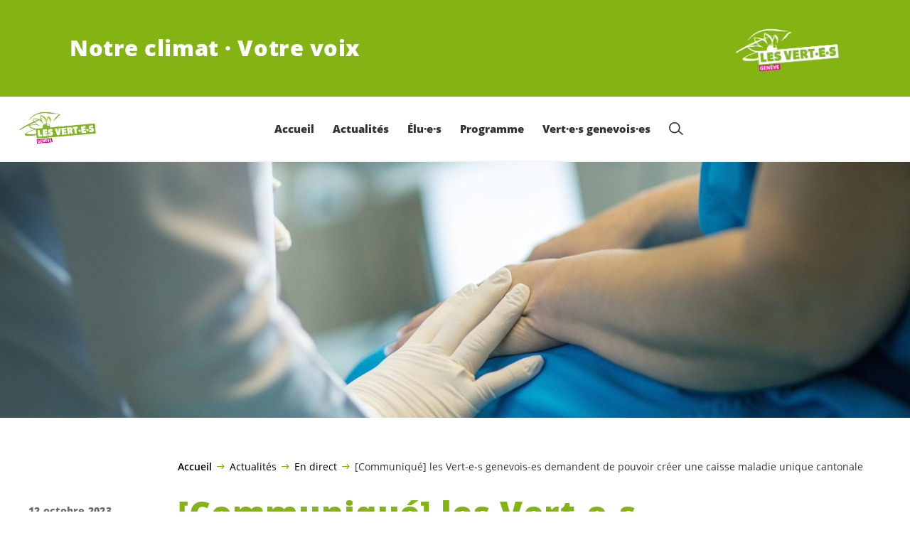

--- FILE ---
content_type: text/html; charset=UTF-8
request_url: https://verts-ge.ch/communique-les-vert-e-s-genevois-es-demandent-de-pouvoir-creer-une-caisse-maladie-unique-cantonale/
body_size: 19290
content:

	<!doctype html>
<!--[if lt IE 7]>
<html class="no-js ie ie6 lt-ie9 lt-ie8 lt-ie7" lang="fr-FR"> <![endif]-->
<!--[if IE 7]>
<html class="no-js ie ie7 lt-ie9 lt-ie8" lang="fr-FR"> <![endif]-->
<!--[if IE 8]>
<html class="no-js ie ie8 lt-ie9" lang="fr-FR"> <![endif]-->
<!--[if gt IE 8]><!-->
<html class="no-js" lang="fr-FR"> <!--<![endif]-->
<head>
	<meta charset="UTF-8"/>
	<title>
					[Communiqué] les Vert-e-s genevois-es demandent de pouvoir créer une caisse maladie unique cantonale - Les Vert·e·s genevois·es
			</title>
	<script type="text/javascript">
		( function() {
			var html = document.getElementsByTagName( 'html' )[ 0 ];
			html.className = html.className.replace( /(?:^|\s)no-js(?!\S)/g, 'js' );

						if (window.sessionStorage.getItem( 'branding' )) {
				html.classList.add( 'no-branding' );
			}
			window.sessionStorage.setItem( 'branding', true );
		} )();
			</script>
	<meta name="description"
				content="">
	<meta http-equiv="Content-Type" content="text/html; charset=UTF-8"/>
	<meta http-equiv="X-UA-Compatible" content="IE=edge">
	<meta name="viewport" content="width=device-width, initial-scale=1.0">
	<link rel="pingback" href="https://verts-ge.ch/xmlrpc.php"/>
	<link rel="preload" href="https://verts-ge.ch/wp-content/themes/les-verts/static/fonts/open-sans/open-sans-v15-latin-regular.woff2" as="font"
				type="font/woff2" crossorigin>
	<link rel="preload" href="https://verts-ge.ch/wp-content/themes/les-verts/static/fonts/open-sans/open-sans-v15-latin-600.woff2" as="font"
				type="font/woff2" crossorigin>
	<link rel="preload" href="https://verts-ge.ch/wp-content/themes/les-verts/static/fonts/open-sans/open-sans-v15-latin-800.woff2" as="font"
				type="font/woff2" crossorigin>
		<!--[if lt IE 9]>
	<script src="//cdnjs.cloudflare.com/ajax/libs/html5shiv/3.7.3/html5shiv.min.js"></script>
	<![endif]-->

	<meta name='robots' content='index, follow, max-image-preview:large, max-snippet:-1, max-video-preview:-1' />
	<style>img:is([sizes="auto" i], [sizes^="auto," i]) { contain-intrinsic-size: 3000px 1500px }</style>
	
	<!-- This site is optimized with the Yoast SEO plugin v26.3 - https://yoast.com/wordpress/plugins/seo/ -->
	<meta name="description" content="Face à la hausse des primes : les Vert-e-s genevois-es demandent aux chambres fédérales de pouvoir créer une caisse maladie unique cantonale" />
	<link rel="canonical" href="https://verts-ge.ch/communique-les-vert-e-s-genevois-es-demandent-de-pouvoir-creer-une-caisse-maladie-unique-cantonale/" />
	<meta property="og:locale" content="fr_FR" />
	<meta property="og:type" content="article" />
	<meta property="og:title" content="[Communiqué] les Vert-e-s genevois-es demandent de pouvoir créer une caisse maladie unique cantonale - Les Vert·e·s genevois·es" />
	<meta property="og:description" content="Face à la hausse des primes : les Vert-e-s genevois-es demandent aux chambres fédérales de pouvoir créer une caisse maladie unique …" />
	<meta property="og:url" content="https://verts-ge.ch/communique-les-vert-e-s-genevois-es-demandent-de-pouvoir-creer-une-caisse-maladie-unique-cantonale/" />
	<meta property="og:site_name" content="Les Vert·e·s genevois·es" />
	<meta property="article:publisher" content="https://www.facebook.com/vertsgenevois" />
	<meta property="article:published_time" content="2023-10-12T08:31:15+00:00" />
	<meta property="og:image" content="https://verts-ge.ch/wp-content/uploads/sites/12/2023/09/Soins-hopital-sante-1200x630-c-center.jpg" />
	<meta property="og:image:width" content="1200" />
	<meta property="og:image:height" content="630" />
	<meta property="og:image:type" content="image/jpeg" />
	<meta name="author" content="vmilliard" />
	<meta name="twitter:card" content="summary_large_image" />
	<meta name="twitter:creator" content="@vertsgenevois" />
	<meta name="twitter:site" content="@vertsgenevois" />
	<meta name="twitter:label1" content="Écrit par" />
	<meta name="twitter:data1" content="vmilliard" />
	<script type="application/ld+json" class="yoast-schema-graph">{"@context":"https://schema.org","@graph":[{"@type":"Article","@id":"https://verts-ge.ch/communique-les-vert-e-s-genevois-es-demandent-de-pouvoir-creer-une-caisse-maladie-unique-cantonale/#article","isPartOf":{"@id":"https://verts-ge.ch/communique-les-vert-e-s-genevois-es-demandent-de-pouvoir-creer-une-caisse-maladie-unique-cantonale/"},"author":{"name":"vmilliard","@id":"https://verts-ge.ch/#/schema/person/58a7e42e57ab3daa1d8519530565727a"},"headline":"[Communiqué] les Vert-e-s genevois-es demandent de pouvoir créer une caisse maladie unique cantonale","datePublished":"2023-10-12T08:31:15+00:00","mainEntityOfPage":{"@id":"https://verts-ge.ch/communique-les-vert-e-s-genevois-es-demandent-de-pouvoir-creer-une-caisse-maladie-unique-cantonale/"},"wordCount":14,"publisher":{"@id":"https://verts-ge.ch/#organization"},"image":{"@id":"https://verts-ge.ch/communique-les-vert-e-s-genevois-es-demandent-de-pouvoir-creer-une-caisse-maladie-unique-cantonale/#primaryimage"},"thumbnailUrl":"https://verts-ge.ch/wp-content/uploads/sites/12/2023/09/Soins-hopital-sante-2560x0-c-default.jpg","keywords":["assurance maladie","Lamal","santé"],"articleSection":["Actualités","Communiqués de presse"],"inLanguage":"fr-FR"},{"@type":"WebPage","@id":"https://verts-ge.ch/communique-les-vert-e-s-genevois-es-demandent-de-pouvoir-creer-une-caisse-maladie-unique-cantonale/","url":"https://verts-ge.ch/communique-les-vert-e-s-genevois-es-demandent-de-pouvoir-creer-une-caisse-maladie-unique-cantonale/","name":"[Communiqué] les Vert-e-s genevois-es demandent de pouvoir créer une caisse maladie unique cantonale - Les Vert·e·s genevois·es","isPartOf":{"@id":"https://verts-ge.ch/#website"},"primaryImageOfPage":{"@id":"https://verts-ge.ch/communique-les-vert-e-s-genevois-es-demandent-de-pouvoir-creer-une-caisse-maladie-unique-cantonale/#primaryimage"},"image":{"@id":"https://verts-ge.ch/communique-les-vert-e-s-genevois-es-demandent-de-pouvoir-creer-une-caisse-maladie-unique-cantonale/#primaryimage"},"thumbnailUrl":"https://verts-ge.ch/wp-content/uploads/sites/12/2023/09/Soins-hopital-sante-2560x0-c-default.jpg","datePublished":"2023-10-12T08:31:15+00:00","description":"Face à la hausse des primes : les Vert-e-s genevois-es demandent aux chambres fédérales de pouvoir créer une caisse maladie unique cantonale","breadcrumb":{"@id":"https://verts-ge.ch/communique-les-vert-e-s-genevois-es-demandent-de-pouvoir-creer-une-caisse-maladie-unique-cantonale/#breadcrumb"},"inLanguage":"fr-FR","potentialAction":[{"@type":"ReadAction","target":["https://verts-ge.ch/communique-les-vert-e-s-genevois-es-demandent-de-pouvoir-creer-une-caisse-maladie-unique-cantonale/"]}]},{"@type":"ImageObject","inLanguage":"fr-FR","@id":"https://verts-ge.ch/communique-les-vert-e-s-genevois-es-demandent-de-pouvoir-creer-une-caisse-maladie-unique-cantonale/#primaryimage","url":"https://verts-ge.ch/wp-content/uploads/sites/12/2023/09/Soins-hopital-sante-2560x0-c-default.jpg","contentUrl":"https://verts-ge.ch/wp-content/uploads/sites/12/2023/09/Soins-hopital-sante-2560x0-c-default.jpg","width":1280,"height":854},{"@type":"BreadcrumbList","@id":"https://verts-ge.ch/communique-les-vert-e-s-genevois-es-demandent-de-pouvoir-creer-une-caisse-maladie-unique-cantonale/#breadcrumb","itemListElement":[{"@type":"ListItem","position":1,"name":"Accueil","item":"https://verts-ge.ch/"},{"@type":"ListItem","position":2,"name":"Actualités","item":"https://verts-ge.ch/actualites/#menu-item-6221"},{"@type":"ListItem","position":3,"name":"En direct","item":"https://verts-ge.ch/category/actualites/"},{"@type":"ListItem","position":4,"name":"[Communiqué] les Vert-e-s genevois-es demandent de pouvoir créer une caisse maladie unique cantonale"}]},{"@type":"WebSite","@id":"https://verts-ge.ch/#website","url":"https://verts-ge.ch/","name":"Les Vert·e·s genevois·es","description":"Notre climat · Votre voix","publisher":{"@id":"https://verts-ge.ch/#organization"},"potentialAction":[{"@type":"SearchAction","target":{"@type":"EntryPoint","urlTemplate":"https://verts-ge.ch/?s={search_term_string}"},"query-input":{"@type":"PropertyValueSpecification","valueRequired":true,"valueName":"search_term_string"}}],"inLanguage":"fr-FR"},{"@type":"Organization","@id":"https://verts-ge.ch/#organization","name":"Les Vert·e·s genevois·e·s","url":"https://verts-ge.ch/","logo":{"@type":"ImageObject","inLanguage":"fr-FR","@id":"https://verts-ge.ch/#/schema/logo/image/","url":"https://verts-ge.ch/wp-content/uploads/sites/12/2020/07/logo-verts-ge.png","contentUrl":"https://verts-ge.ch/wp-content/uploads/sites/12/2020/07/logo-verts-ge.png","width":1864,"height":894,"caption":"Les Vert·e·s genevois·e·s"},"image":{"@id":"https://verts-ge.ch/#/schema/logo/image/"},"sameAs":["https://www.facebook.com/vertsgenevois","https://x.com/vertsgenevois","https://www.instagram.com/vertsgenevois/","https://www.youtube.com/user/VERTSGEEF2011"]},{"@type":"Person","@id":"https://verts-ge.ch/#/schema/person/58a7e42e57ab3daa1d8519530565727a","name":"vmilliard","image":{"@type":"ImageObject","inLanguage":"fr-FR","@id":"https://verts-ge.ch/#/schema/person/image/","url":"https://secure.gravatar.com/avatar/2e0d53560f120694b746930e5997cc8c9cb3895dd21583e2c6591153b1240933?s=96&d=mm&r=g","contentUrl":"https://secure.gravatar.com/avatar/2e0d53560f120694b746930e5997cc8c9cb3895dd21583e2c6591153b1240933?s=96&d=mm&r=g","caption":"vmilliard"}}]}</script>
	<!-- / Yoast SEO plugin. -->


<style id='classic-theme-styles-inline-css'>
/*! This file is auto-generated */
.wp-block-button__link{color:#fff;background-color:#32373c;border-radius:9999px;box-shadow:none;text-decoration:none;padding:calc(.667em + 2px) calc(1.333em + 2px);font-size:1.125em}.wp-block-file__button{background:#32373c;color:#fff;text-decoration:none}
</style>
<style id='global-styles-inline-css'>
:root{--wp--preset--aspect-ratio--square: 1;--wp--preset--aspect-ratio--4-3: 4/3;--wp--preset--aspect-ratio--3-4: 3/4;--wp--preset--aspect-ratio--3-2: 3/2;--wp--preset--aspect-ratio--2-3: 2/3;--wp--preset--aspect-ratio--16-9: 16/9;--wp--preset--aspect-ratio--9-16: 9/16;--wp--preset--color--black: #000000;--wp--preset--color--cyan-bluish-gray: #abb8c3;--wp--preset--color--white: #ffffff;--wp--preset--color--pale-pink: #f78da7;--wp--preset--color--vivid-red: #cf2e2e;--wp--preset--color--luminous-vivid-orange: #ff6900;--wp--preset--color--luminous-vivid-amber: #fcb900;--wp--preset--color--light-green-cyan: #7bdcb5;--wp--preset--color--vivid-green-cyan: #00d084;--wp--preset--color--pale-cyan-blue: #8ed1fc;--wp--preset--color--vivid-cyan-blue: #0693e3;--wp--preset--color--vivid-purple: #9b51e0;--wp--preset--gradient--vivid-cyan-blue-to-vivid-purple: linear-gradient(135deg,rgba(6,147,227,1) 0%,rgb(155,81,224) 100%);--wp--preset--gradient--light-green-cyan-to-vivid-green-cyan: linear-gradient(135deg,rgb(122,220,180) 0%,rgb(0,208,130) 100%);--wp--preset--gradient--luminous-vivid-amber-to-luminous-vivid-orange: linear-gradient(135deg,rgba(252,185,0,1) 0%,rgba(255,105,0,1) 100%);--wp--preset--gradient--luminous-vivid-orange-to-vivid-red: linear-gradient(135deg,rgba(255,105,0,1) 0%,rgb(207,46,46) 100%);--wp--preset--gradient--very-light-gray-to-cyan-bluish-gray: linear-gradient(135deg,rgb(238,238,238) 0%,rgb(169,184,195) 100%);--wp--preset--gradient--cool-to-warm-spectrum: linear-gradient(135deg,rgb(74,234,220) 0%,rgb(151,120,209) 20%,rgb(207,42,186) 40%,rgb(238,44,130) 60%,rgb(251,105,98) 80%,rgb(254,248,76) 100%);--wp--preset--gradient--blush-light-purple: linear-gradient(135deg,rgb(255,206,236) 0%,rgb(152,150,240) 100%);--wp--preset--gradient--blush-bordeaux: linear-gradient(135deg,rgb(254,205,165) 0%,rgb(254,45,45) 50%,rgb(107,0,62) 100%);--wp--preset--gradient--luminous-dusk: linear-gradient(135deg,rgb(255,203,112) 0%,rgb(199,81,192) 50%,rgb(65,88,208) 100%);--wp--preset--gradient--pale-ocean: linear-gradient(135deg,rgb(255,245,203) 0%,rgb(182,227,212) 50%,rgb(51,167,181) 100%);--wp--preset--gradient--electric-grass: linear-gradient(135deg,rgb(202,248,128) 0%,rgb(113,206,126) 100%);--wp--preset--gradient--midnight: linear-gradient(135deg,rgb(2,3,129) 0%,rgb(40,116,252) 100%);--wp--preset--font-size--small: 13px;--wp--preset--font-size--medium: 20px;--wp--preset--font-size--large: 36px;--wp--preset--font-size--x-large: 42px;--wp--preset--spacing--20: 0.44rem;--wp--preset--spacing--30: 0.67rem;--wp--preset--spacing--40: 1rem;--wp--preset--spacing--50: 1.5rem;--wp--preset--spacing--60: 2.25rem;--wp--preset--spacing--70: 3.38rem;--wp--preset--spacing--80: 5.06rem;--wp--preset--shadow--natural: 6px 6px 9px rgba(0, 0, 0, 0.2);--wp--preset--shadow--deep: 12px 12px 50px rgba(0, 0, 0, 0.4);--wp--preset--shadow--sharp: 6px 6px 0px rgba(0, 0, 0, 0.2);--wp--preset--shadow--outlined: 6px 6px 0px -3px rgba(255, 255, 255, 1), 6px 6px rgba(0, 0, 0, 1);--wp--preset--shadow--crisp: 6px 6px 0px rgba(0, 0, 0, 1);}:where(.is-layout-flex){gap: 0.5em;}:where(.is-layout-grid){gap: 0.5em;}body .is-layout-flex{display: flex;}.is-layout-flex{flex-wrap: wrap;align-items: center;}.is-layout-flex > :is(*, div){margin: 0;}body .is-layout-grid{display: grid;}.is-layout-grid > :is(*, div){margin: 0;}:where(.wp-block-columns.is-layout-flex){gap: 2em;}:where(.wp-block-columns.is-layout-grid){gap: 2em;}:where(.wp-block-post-template.is-layout-flex){gap: 1.25em;}:where(.wp-block-post-template.is-layout-grid){gap: 1.25em;}.has-black-color{color: var(--wp--preset--color--black) !important;}.has-cyan-bluish-gray-color{color: var(--wp--preset--color--cyan-bluish-gray) !important;}.has-white-color{color: var(--wp--preset--color--white) !important;}.has-pale-pink-color{color: var(--wp--preset--color--pale-pink) !important;}.has-vivid-red-color{color: var(--wp--preset--color--vivid-red) !important;}.has-luminous-vivid-orange-color{color: var(--wp--preset--color--luminous-vivid-orange) !important;}.has-luminous-vivid-amber-color{color: var(--wp--preset--color--luminous-vivid-amber) !important;}.has-light-green-cyan-color{color: var(--wp--preset--color--light-green-cyan) !important;}.has-vivid-green-cyan-color{color: var(--wp--preset--color--vivid-green-cyan) !important;}.has-pale-cyan-blue-color{color: var(--wp--preset--color--pale-cyan-blue) !important;}.has-vivid-cyan-blue-color{color: var(--wp--preset--color--vivid-cyan-blue) !important;}.has-vivid-purple-color{color: var(--wp--preset--color--vivid-purple) !important;}.has-black-background-color{background-color: var(--wp--preset--color--black) !important;}.has-cyan-bluish-gray-background-color{background-color: var(--wp--preset--color--cyan-bluish-gray) !important;}.has-white-background-color{background-color: var(--wp--preset--color--white) !important;}.has-pale-pink-background-color{background-color: var(--wp--preset--color--pale-pink) !important;}.has-vivid-red-background-color{background-color: var(--wp--preset--color--vivid-red) !important;}.has-luminous-vivid-orange-background-color{background-color: var(--wp--preset--color--luminous-vivid-orange) !important;}.has-luminous-vivid-amber-background-color{background-color: var(--wp--preset--color--luminous-vivid-amber) !important;}.has-light-green-cyan-background-color{background-color: var(--wp--preset--color--light-green-cyan) !important;}.has-vivid-green-cyan-background-color{background-color: var(--wp--preset--color--vivid-green-cyan) !important;}.has-pale-cyan-blue-background-color{background-color: var(--wp--preset--color--pale-cyan-blue) !important;}.has-vivid-cyan-blue-background-color{background-color: var(--wp--preset--color--vivid-cyan-blue) !important;}.has-vivid-purple-background-color{background-color: var(--wp--preset--color--vivid-purple) !important;}.has-black-border-color{border-color: var(--wp--preset--color--black) !important;}.has-cyan-bluish-gray-border-color{border-color: var(--wp--preset--color--cyan-bluish-gray) !important;}.has-white-border-color{border-color: var(--wp--preset--color--white) !important;}.has-pale-pink-border-color{border-color: var(--wp--preset--color--pale-pink) !important;}.has-vivid-red-border-color{border-color: var(--wp--preset--color--vivid-red) !important;}.has-luminous-vivid-orange-border-color{border-color: var(--wp--preset--color--luminous-vivid-orange) !important;}.has-luminous-vivid-amber-border-color{border-color: var(--wp--preset--color--luminous-vivid-amber) !important;}.has-light-green-cyan-border-color{border-color: var(--wp--preset--color--light-green-cyan) !important;}.has-vivid-green-cyan-border-color{border-color: var(--wp--preset--color--vivid-green-cyan) !important;}.has-pale-cyan-blue-border-color{border-color: var(--wp--preset--color--pale-cyan-blue) !important;}.has-vivid-cyan-blue-border-color{border-color: var(--wp--preset--color--vivid-cyan-blue) !important;}.has-vivid-purple-border-color{border-color: var(--wp--preset--color--vivid-purple) !important;}.has-vivid-cyan-blue-to-vivid-purple-gradient-background{background: var(--wp--preset--gradient--vivid-cyan-blue-to-vivid-purple) !important;}.has-light-green-cyan-to-vivid-green-cyan-gradient-background{background: var(--wp--preset--gradient--light-green-cyan-to-vivid-green-cyan) !important;}.has-luminous-vivid-amber-to-luminous-vivid-orange-gradient-background{background: var(--wp--preset--gradient--luminous-vivid-amber-to-luminous-vivid-orange) !important;}.has-luminous-vivid-orange-to-vivid-red-gradient-background{background: var(--wp--preset--gradient--luminous-vivid-orange-to-vivid-red) !important;}.has-very-light-gray-to-cyan-bluish-gray-gradient-background{background: var(--wp--preset--gradient--very-light-gray-to-cyan-bluish-gray) !important;}.has-cool-to-warm-spectrum-gradient-background{background: var(--wp--preset--gradient--cool-to-warm-spectrum) !important;}.has-blush-light-purple-gradient-background{background: var(--wp--preset--gradient--blush-light-purple) !important;}.has-blush-bordeaux-gradient-background{background: var(--wp--preset--gradient--blush-bordeaux) !important;}.has-luminous-dusk-gradient-background{background: var(--wp--preset--gradient--luminous-dusk) !important;}.has-pale-ocean-gradient-background{background: var(--wp--preset--gradient--pale-ocean) !important;}.has-electric-grass-gradient-background{background: var(--wp--preset--gradient--electric-grass) !important;}.has-midnight-gradient-background{background: var(--wp--preset--gradient--midnight) !important;}.has-small-font-size{font-size: var(--wp--preset--font-size--small) !important;}.has-medium-font-size{font-size: var(--wp--preset--font-size--medium) !important;}.has-large-font-size{font-size: var(--wp--preset--font-size--large) !important;}.has-x-large-font-size{font-size: var(--wp--preset--font-size--x-large) !important;}
:where(.wp-block-post-template.is-layout-flex){gap: 1.25em;}:where(.wp-block-post-template.is-layout-grid){gap: 1.25em;}
:where(.wp-block-columns.is-layout-flex){gap: 2em;}:where(.wp-block-columns.is-layout-grid){gap: 2em;}
:root :where(.wp-block-pullquote){font-size: 1.5em;line-height: 1.6;}
</style>
<link rel='stylesheet' id='dashicons-css' href='https://verts-ge.ch/wp-includes/css/dashicons.min.css?ver=6.8.3' media='all' />
<link rel='stylesheet' id='admin-bar-css' href='https://verts-ge.ch/wp-includes/css/admin-bar.min.css?ver=6.8.3' media='all' />
<style id='admin-bar-inline-css'>
#wp-admin-bar-my-sites-search.hide-if-no-js {
	display: none;
}
#wp-admin-bar-my-sites-search label[for="my-sites-search-text"] {
	clip: rect(1px, 1px, 1px, 1px);
	position: absolute !important;
	height: 1px;
	width: 1px;
	overflow: hidden;
}
#wp-admin-bar-my-sites-search {
	height: 38px;
}
#wp-admin-bar-my-sites-search .ab-item {
	height: 34px;
}
#wp-admin-bar-my-sites-search input {
	padding: 0 2px;
	width: 95%;
	width: calc( 100% - 4px );
}
	
</style>
<link rel='stylesheet' id='lesverts-screen-css' href='https://verts-ge.ch/wp-content/themes/les-verts/static/style.min.css?ver=0.42.0' media='all' />
<link rel='stylesheet' id='searchwp-forms-css' href='https://verts-ge.ch/wp-content/plugins/searchwp/assets/css/frontend/search-forms.min.css?ver=4.5.5' media='all' />
<link rel="https://api.w.org/" href="https://verts-ge.ch/wp-json/" /><link rel="alternate" title="JSON" type="application/json" href="https://verts-ge.ch/wp-json/wp/v2/posts/15654" /><link rel="EditURI" type="application/rsd+xml" title="RSD" href="https://verts-ge.ch/xmlrpc.php?rsd" />
<meta name="generator" content="WordPress 6.8.3" />
<link rel='shortlink' href='https://verts-ge.ch/?p=15654' />
<meta name="tec-api-version" content="v1"><meta name="tec-api-origin" content="https://verts-ge.ch"><link rel="alternate" href="https://verts-ge.ch/wp-json/tribe/events/v1/" /><link rel="icon" href="https://verts-ge.ch/wp-content/uploads/sites/12/2020/07/cropped-icone-carré-verts-ge-790x0-c-default.png" sizes="32x32" />
<link rel="icon" href="https://verts-ge.ch/wp-content/uploads/sites/12/2020/07/cropped-icone-carré-verts-ge-790x0-c-default.png" sizes="192x192" />
<link rel="apple-touch-icon" href="https://verts-ge.ch/wp-content/uploads/sites/12/2020/07/cropped-icone-carré-verts-ge-790x0-c-default.png" />
<meta name="msapplication-TileImage" content="https://verts-ge.ch/wp-content/uploads/sites/12/2020/07/cropped-icone-carré-verts-ge-790x0-c-default.png" />

			</head>

<body class="wp-singular post-template-default single single-post postid-15654 single-format-standard wp-theme-les-verts tribe-no-js page-template-les-verts lang-fr_FR">
<div class="m-skip-link">
	<a href="#main-content" 	class="a-link-button a-link-button--white" >
	Aller au contenu principal
	</a>
</div>

<div class="page ">
	<header class="o-header">
	<div class="o-header__display">
					<div class="o-header__branding">
				<section class="m-branding" role="banner">
	<div class="m-branding__wrapper">
		<div class="m-branding__row">
			<h1 class="m-branding__title">
									<span class="m-branding__unbreakeable">Notre climat · Votre voix</span>
							</h1>
							<a class="m-branding__logo"
					 href="https://verts-ge.ch"
					 title="Page d'accueil">
					<img class="a-logo" alt="Logo" src="https://verts-ge.ch/wp-content/uploads/sites/12/2021/05/logo-vert-e-s-genevois-es-blanc-790x0-c-default.png" srcset="https://verts-ge.ch/wp-content/uploads/sites/12/2021/05/logo-vert-e-s-genevois-es-blanc-150x0-c-default.png 150w, https://verts-ge.ch/wp-content/uploads/sites/12/2021/05/logo-vert-e-s-genevois-es-blanc-444x0-c-default.png 444w, https://verts-ge.ch/wp-content/uploads/sites/12/2021/05/logo-vert-e-s-genevois-es-blanc-790x0-c-default.png 790w, https://verts-ge.ch/wp-content/uploads/sites/12/2021/05/logo-vert-e-s-genevois-es-blanc-1200x0-c-default.png 1200w, https://verts-ge.ch/wp-content/uploads/sites/12/2021/05/logo-vert-e-s-genevois-es-blanc-2560x0-c-default.png 2560w" data-srcset="https://verts-ge.ch/wp-content/uploads/sites/12/2021/05/logo-vert-e-s-genevois-es-blanc-150x0-c-default.png 150w, https://verts-ge.ch/wp-content/uploads/sites/12/2021/05/logo-vert-e-s-genevois-es-blanc-444x0-c-default.png 444w, https://verts-ge.ch/wp-content/uploads/sites/12/2021/05/logo-vert-e-s-genevois-es-blanc-790x0-c-default.png 790w, https://verts-ge.ch/wp-content/uploads/sites/12/2021/05/logo-vert-e-s-genevois-es-blanc-1200x0-c-default.png 1200w, https://verts-ge.ch/wp-content/uploads/sites/12/2021/05/logo-vert-e-s-genevois-es-blanc-2560x0-c-default.png 2560w" sizes="100vw" loading="lazy" data-focal-point="center">
				</a>
					</div>
	</div>
</section>
			</div>
				<div class="o-header__menu">
			<div class="m-menu">
					<a class="m-menu__logo" href="https://verts-ge.ch" title="Page d'accueil">
			<span class="screen-reader-text">Page d'accueil</span>
			<img class="a-logo" alt="Logo" src="https://verts-ge.ch/wp-content/uploads/sites/12/2021/05/logo-vert-e-s-genevois-es-790x0-c-default.png" srcset="https://verts-ge.ch/wp-content/uploads/sites/12/2021/05/logo-vert-e-s-genevois-es-150x0-c-default.png 150w, https://verts-ge.ch/wp-content/uploads/sites/12/2021/05/logo-vert-e-s-genevois-es-400x0-c-default.png 400w, https://verts-ge.ch/wp-content/uploads/sites/12/2021/05/logo-vert-e-s-genevois-es-790x0-c-default.png 790w, https://verts-ge.ch/wp-content/uploads/sites/12/2021/05/logo-vert-e-s-genevois-es-1024x0-c-default.png 1024w, https://verts-ge.ch/wp-content/uploads/sites/12/2021/05/logo-vert-e-s-genevois-es-1200x0-c-default.png 1200w, https://verts-ge.ch/wp-content/uploads/sites/12/2021/05/logo-vert-e-s-genevois-es-1580x0-c-default.png 1580w, https://verts-ge.ch/wp-content/uploads/sites/12/2021/05/logo-vert-e-s-genevois-es-2560x0-c-default.png 2560w" data-srcset="https://verts-ge.ch/wp-content/uploads/sites/12/2021/05/logo-vert-e-s-genevois-es-150x0-c-default.png 150w, https://verts-ge.ch/wp-content/uploads/sites/12/2021/05/logo-vert-e-s-genevois-es-400x0-c-default.png 400w, https://verts-ge.ch/wp-content/uploads/sites/12/2021/05/logo-vert-e-s-genevois-es-790x0-c-default.png 790w, https://verts-ge.ch/wp-content/uploads/sites/12/2021/05/logo-vert-e-s-genevois-es-1024x0-c-default.png 1024w, https://verts-ge.ch/wp-content/uploads/sites/12/2021/05/logo-vert-e-s-genevois-es-1200x0-c-default.png 1200w, https://verts-ge.ch/wp-content/uploads/sites/12/2021/05/logo-vert-e-s-genevois-es-1580x0-c-default.png 1580w, https://verts-ge.ch/wp-content/uploads/sites/12/2021/05/logo-vert-e-s-genevois-es-2560x0-c-default.png 2560w" sizes="100vw" loading="lazy" data-focal-point="center">
		</a>
		<nav class="m-menu__nav">
					<div class="m-menu__hamburger">
				<button class="a-hamburger"
				aria-label="Afficher la navigation"
				accesskey="1"
				type="button"
				aria-haspopup="true"
				aria-expanded="false"
				aria-controls="menu-0">
  <span class="a-hamburger__box">
    <span class="a-hamburger__inner"></span>
  </span>
</button>
			</div>
			<ul class="m-menu__nav-list" role="menubar" id="menu-0"
					aria-label="Navigation principale">
									<li class="m-menu__nav-item" role="none">
						<a
							class="m-menu__nav-link m-menu__nav-link--js-hook m-menu__nav-link--13"
							href="https://verts-ge.ch/" role="menuitem" tabindex="0" accesskey="1"														>Accueil</a>
											</li>
									<li class="m-menu__nav-item" role="none">
						<a
							class="m-menu__nav-link m-menu__nav-link--js-hook m-menu__nav-link--6221 m-menu__nav-link--parent"
							href="https://verts-ge.ch/actualites/" role="menuitem" 							aria-haspopup="menu" aria-expanded="false" main="false"							>Actualités</a>
													<ul class="m-menu__submenu " role="menu"
		aria-label="Sous-menu">
			<li class="m-menu__submenu__section" role="none">
			<div class="a-submenu a-submenu--featured">
					<div class="a-submenu--featured__cat-title">
			<h2 class="a-cat-title">
										<a class="a-cat-title__link" href="https://verts-ge.ch/category/actualites/" >Toute l&rsquo;actualité</a>
	</h2>
		</div>
		<div class="a-submenu--featured__image">
				<figure class="a-image a-image--cover">
	<a class="a-image__link" href="https://verts-ge.ch/category/actualites/"
											tabindex="-1"  >
					<img src="https://verts-ge.ch/wp-content/uploads/sites/12/2020/08/IMG_4012-790x0-c-default.jpg" srcset="https://verts-ge.ch/wp-content/uploads/sites/12/2020/08/IMG_4012-1-scaled-150x0-c-default.jpg 150w, https://verts-ge.ch/wp-content/uploads/sites/12/2020/08/IMG_4012-400x0-c-default.jpg 400w, https://verts-ge.ch/wp-content/uploads/sites/12/2020/08/IMG_4012-790x0-c-default.jpg 790w, https://verts-ge.ch/wp-content/uploads/sites/12/2020/08/IMG_4012-1024x0-c-default.jpg 1024w, https://verts-ge.ch/wp-content/uploads/sites/12/2020/08/IMG_4012-1-1200x0-c-default.jpg 1200w, https://verts-ge.ch/wp-content/uploads/sites/12/2020/08/IMG_4012-1580x0-c-default.jpg 1580w, https://verts-ge.ch/wp-content/uploads/sites/12/2020/08/IMG_4012-2560x0-c-default.jpg 2560w" data-srcset="https://verts-ge.ch/wp-content/uploads/sites/12/2020/08/IMG_4012-1-scaled-150x0-c-default.jpg 150w, https://verts-ge.ch/wp-content/uploads/sites/12/2020/08/IMG_4012-400x0-c-default.jpg 400w, https://verts-ge.ch/wp-content/uploads/sites/12/2020/08/IMG_4012-790x0-c-default.jpg 790w, https://verts-ge.ch/wp-content/uploads/sites/12/2020/08/IMG_4012-1024x0-c-default.jpg 1024w, https://verts-ge.ch/wp-content/uploads/sites/12/2020/08/IMG_4012-1-1200x0-c-default.jpg 1200w, https://verts-ge.ch/wp-content/uploads/sites/12/2020/08/IMG_4012-1580x0-c-default.jpg 1580w, https://verts-ge.ch/wp-content/uploads/sites/12/2020/08/IMG_4012-2560x0-c-default.jpg 2560w" sizes="100vw" loading="lazy" data-focal-point="center"
				class="a-image__image a-image__image--fp a-image__image--fp-"
				alt=""
			>
				</a>	</figure>
		</div>
		<a class="a-submenu--featured__link" href="https://verts-ge.ch/category/actualites/" >
			<span class="a-submenu--featured__link__title" role="menuitem">En direct</span>
		</a>
					<p class="a-submenu--featured__text">Découvrez l&rsquo;actualité des <span class='nowrap'>Vert·e·s</span> <span class='nowrap'>genevois·e·s</span>: nos dernières actions et événements, nos prises de position et communiqués de presse.</p>
								<a href="https://verts-ge.ch/category/actualites/"
			 class="a-button "  >Lire&#8230;</a>
			</div>
		</li>
			<li class="m-menu__submenu__section" role="none">
			<div class="a-submenu">
			<a class="a-submenu__title "
			 href="https://verts-ge.ch/actualites/nouvelles/"  role="menuitem">Nouvelles</a>
		<ul class="a-submenu__list">
							<li class="a-submenu__item">
					<a
						class="a-submenu__link "
						href="https://verts-ge.ch/category/actualites/communiques-de-presse/"  role="menuitem">Communiqués de presse</a>
				</li>
							<li class="a-submenu__item">
					<a
						class="a-submenu__link "
						href="https://verts-ge.ch/category/actualites/revue-de-presse/"  role="menuitem">Revue de presse</a>
				</li>
							<li class="a-submenu__item">
					<a
						class="a-submenu__link "
						href="https://verts-ge.ch/category/actualites/echos-grand-conseil/"  role="menuitem">Echos du Grand Conseil</a>
				</li>
							<li class="a-submenu__item">
					<a
						class="a-submenu__link "
						href="https://verts-ge.ch/category/actualites/tribune-libre/"  role="menuitem">Tribune libre</a>
				</li>
							<li class="a-submenu__item">
					<a
						class="a-submenu__link "
						href="https://verts-ge.ch/?post_type=tribe_events"  role="menuitem">Prochains événements</a>
				</li>
							<li class="a-submenu__item">
					<a
						class="a-submenu__link "
						href="https://verts-ge.ch/participer/jemengage/agenda/"  role="menuitem">Calendrier</a>
				</li>
							<li class="a-submenu__item">
					<a
						class="a-submenu__link "
						href="https://www.youtube.com/user/VERTSGEEF2011" target="_blank" rel="noopener" role="menuitem">Vidéos</a>
				</li>
					</ul>
	</div>
		</li>
			<li class="m-menu__submenu__section" role="none">
			<div class="a-submenu">
			<a class="a-submenu__title "
			 href="https://verts-ge.ch/actualites/votations/"  role="menuitem">Votations</a>
		<ul class="a-submenu__list">
							<li class="a-submenu__item">
					<a
						class="a-submenu__link "
						href="https://verts-ge.ch/tag/votation-8-mars-2026/"  role="menuitem">Votation du 8 mars 2026</a>
				</li>
							<li class="a-submenu__item">
					<a
						class="a-submenu__link "
						href="https://verts-ge.ch/tag/votation-du-30-novembre-2025/"  role="menuitem">Votation du 30 novembre 2025</a>
				</li>
							<li class="a-submenu__item">
					<a
						class="a-submenu__link "
						href="https://verts-ge.ch/tag/votation-du-28-septembre-2025/"  role="menuitem">Votation du 28 septembre 2025</a>
				</li>
							<li class="a-submenu__item">
					<a
						class="a-submenu__link "
						href="https://verts-ge.ch/tag/votation-du-18-mai-2025/"  role="menuitem">Votation du 18 mai 2025</a>
				</li>
							<li class="a-submenu__item">
					<a
						class="a-submenu__link "
						href="https://verts-ge.ch/oui-initiative-populaire-pour-une-economie-responsable-respectant-les-limites-planetaires-initiative-pour-la-responsabilite-environnementale/"  role="menuitem">Votation du 9 février 2024</a>
				</li>
							<li class="a-submenu__item">
					<a
						class="a-submenu__link "
						href="https://verts-ge.ch/category/actualites/votations/"  role="menuitem">Archive de votations</a>
				</li>
					</ul>
	</div>
		</li>
			<li class="m-menu__submenu__section" role="none">
			<div class="a-submenu">
			<a class="a-submenu__title "
			 href="https://verts-ge.ch/actualites/interventions-parlementaires/"  role="menuitem">Interventions parlementaires</a>
		<ul class="a-submenu__list">
							<li class="a-submenu__item">
					<a
						class="a-submenu__link "
						href="https://verts-ge.ch/category/actions-grand-conseil/"  role="menuitem">Textes déposés au Grand Conseil</a>
				</li>
							<li class="a-submenu__item">
					<a
						class="a-submenu__link "
						href="https://verts-ge.ch/category/motions-et-textes-communaux/"  role="menuitem">Motions et textes communaux</a>
				</li>
					</ul>
	</div>
		</li>
			<li class="m-menu__submenu__section" role="none">
			<div class="a-submenu a-submenu--featured">
					<div class="a-submenu--featured__cat-title">
			<h2 class="a-cat-title">
										<a class="a-cat-title__link" href="https://verts-ge.ch/actualites/a-signer/" >S&rsquo;engager maintenant</a>
	</h2>
		</div>
		<div class="a-submenu--featured__image">
				<figure class="a-image a-image--cover">
	<a class="a-image__link" href="https://verts-ge.ch/actualites/a-signer/"
											tabindex="-1"  >
					<img src="https://verts-ge.ch/wp-content/uploads/sites/12/2020/08/stand-signer-790x0-c-default.jpg" srcset="https://verts-ge.ch/wp-content/uploads/sites/12/2020/08/stand-signer-150x0-c-default.jpg 150w, https://verts-ge.ch/wp-content/uploads/sites/12/2020/08/stand-signer-400x0-c-default.jpg 400w, https://verts-ge.ch/wp-content/uploads/sites/12/2020/08/stand-signer-790x0-c-default.jpg 790w, https://verts-ge.ch/wp-content/uploads/sites/12/2020/08/stand-signer-1024x0-c-default.jpg 1024w, https://verts-ge.ch/wp-content/uploads/sites/12/2020/08/stand-signer-1200x0-c-default.jpg 1200w, https://verts-ge.ch/wp-content/uploads/sites/12/2020/08/stand-signer-1580x0-c-default.jpg 1580w, https://verts-ge.ch/wp-content/uploads/sites/12/2020/08/stand-signer-2560x0-c-default.jpg 2560w" data-srcset="https://verts-ge.ch/wp-content/uploads/sites/12/2020/08/stand-signer-150x0-c-default.jpg 150w, https://verts-ge.ch/wp-content/uploads/sites/12/2020/08/stand-signer-400x0-c-default.jpg 400w, https://verts-ge.ch/wp-content/uploads/sites/12/2020/08/stand-signer-790x0-c-default.jpg 790w, https://verts-ge.ch/wp-content/uploads/sites/12/2020/08/stand-signer-1024x0-c-default.jpg 1024w, https://verts-ge.ch/wp-content/uploads/sites/12/2020/08/stand-signer-1200x0-c-default.jpg 1200w, https://verts-ge.ch/wp-content/uploads/sites/12/2020/08/stand-signer-1580x0-c-default.jpg 1580w, https://verts-ge.ch/wp-content/uploads/sites/12/2020/08/stand-signer-2560x0-c-default.jpg 2560w" sizes="100vw" loading="lazy" data-focal-point="center"
				class="a-image__image a-image__image--fp a-image__image--fp-"
				alt=""
			>
				</a>	</figure>
		</div>
		<a class="a-submenu--featured__link" href="https://verts-ge.ch/actualites/a-signer/" >
			<span class="a-submenu--featured__link__title" role="menuitem">À signer</span>
		</a>
					<p class="a-submenu--featured__text">Vous trouverez sur cette page toutes les initiatives populaires ou référendums à signer en ce moment!</p>
								<a href="https://verts-ge.ch/actualites/a-signer/"
			 class="a-button "  >Signez!</a>
			</div>
		</li>
		<li class="m-menu__submenu__close-wrapper" role="none">
		<button class="m-menu__submenu__close"
						aria-label="Fermer le sous-menu">
			<svg role="img">
				<title>Symbole «Fermer»</title>
				<use xlink:href="#close"></use>
			</svg>
		</button>
	</li>
</ul>
											</li>
									<li class="m-menu__nav-item" role="none">
						<a
							class="m-menu__nav-link m-menu__nav-link--js-hook m-menu__nav-link--6089 m-menu__nav-link--parent"
							href="https://verts-ge.ch/nos-elu-e-s/" role="menuitem" 							aria-haspopup="menu" aria-expanded="false" main="false"							>Élu·e·s</a>
													<ul class="m-menu__submenu " role="menu"
		aria-label="Sous-menu">
			<li class="m-menu__submenu__section" role="none">
			<div class="a-submenu">
			<a class="a-submenu__title "
			 href="https://verts-ge.ch/nos-elu-e-s/federaux/conseil-national/"  role="menuitem">Nos <span class='nowrap'>élu·e·s</span> fédéraux</a>
		<ul class="a-submenu__list">
							<li class="a-submenu__item">
					<a
						class="a-submenu__link "
						href="https://verts-ge.ch/nos-elu-e-s/federaux/conseil-national/"  role="menuitem">Conseil national</a>
				</li>
					</ul>
	</div>
		</li>
			<li class="m-menu__submenu__section" role="none">
			<div class="a-submenu">
			<a class="a-submenu__title "
			 href="https://verts-ge.ch/nos-elu-e-s/cantonaux/"  role="menuitem">Nos <span class='nowrap'>élu·e·s</span> cantonaux</a>
		<ul class="a-submenu__list">
							<li class="a-submenu__item">
					<a
						class="a-submenu__link "
						href="https://verts-ge.ch/nos-elu-e-s/cantonaux/conseil-detat/"  role="menuitem">Conseil d’État</a>
				</li>
							<li class="a-submenu__item">
					<a
						class="a-submenu__link "
						href="https://verts-ge.ch/nos-elu-e-s/cantonaux/grand-conseil/"  role="menuitem">Grand Conseil</a>
				</li>
							<li class="a-submenu__item">
					<a
						class="a-submenu__link "
						href="https://verts-ge.ch/nos-elu-e-s/cantonaux/cour-des-comptes/"  role="menuitem">Cour des comptes</a>
				</li>
							<li class="a-submenu__item">
					<a
						class="a-submenu__link "
						href="https://verts-ge.ch/extraparlementaires/"  role="menuitem">Commissions extraparlementaires</a>
				</li>
					</ul>
	</div>
		</li>
			<li class="m-menu__submenu__section" role="none">
			<div class="a-submenu">
			<a class="a-submenu__title "
			 href="https://verts-ge.ch/nos-elu-e-s/municipaux/"  role="menuitem">Nos <span class='nowrap'>élu·e·s</span> municipaux</a>
		<ul class="a-submenu__list">
							<li class="a-submenu__item">
					<a
						class="a-submenu__link "
						href="https://verts-ge.ch/nos-elu-e-s/municipaux/bardonnex/"  role="menuitem">Bardonnex</a>
				</li>
							<li class="a-submenu__item">
					<a
						class="a-submenu__link "
						href="https://verts-ge.ch/nos-elu-e-s/municipaux/bernex/"  role="menuitem">Bernex</a>
				</li>
							<li class="a-submenu__item">
					<a
						class="a-submenu__link "
						href="https://verts-ge.ch/nos-elu-e-s/municipaux/carouge/"  role="menuitem">Carouge</a>
				</li>
							<li class="a-submenu__item">
					<a
						class="a-submenu__link "
						href="https://verts-ge.ch/nos-elu-e-s/municipaux/cartigny/"  role="menuitem">Cartigny</a>
				</li>
							<li class="a-submenu__item">
					<a
						class="a-submenu__link "
						href="https://verts-ge.ch/nos-elu-e-s/municipaux/chancy/"  role="menuitem">Chancy</a>
				</li>
							<li class="a-submenu__item">
					<a
						class="a-submenu__link "
						href="https://verts-ge.ch/nos-elu-e-s/municipaux/chene-bougeries/"  role="menuitem">Chêne-Bougeries</a>
				</li>
							<li class="a-submenu__item">
					<a
						class="a-submenu__link "
						href="https://verts-ge.ch/nos-elu-e-s/municipaux/chene-bourg/"  role="menuitem">Chêne-Bourg</a>
				</li>
							<li class="a-submenu__item">
					<a
						class="a-submenu__link "
						href="https://verts-ge.ch/nos-elu-e-s/municipaux/choulex/"  role="menuitem">Choulex</a>
				</li>
							<li class="a-submenu__item">
					<a
						class="a-submenu__link "
						href="https://verts-ge.ch/nos-elu-e-s/municipaux/genthod/"  role="menuitem">Genthod</a>
				</li>
							<li class="a-submenu__item">
					<a
						class="a-submenu__link "
						href="https://verts-ge.ch/nos-elu-e-s/municipaux/grand-saconnex/"  role="menuitem">Grand-Saconnex</a>
				</li>
							<li class="a-submenu__item">
					<a
						class="a-submenu__link "
						href="https://verts-ge.ch/nos-elu-e-s/municipaux/lancy/"  role="menuitem">Lancy</a>
				</li>
							<li class="a-submenu__item">
					<a
						class="a-submenu__link "
						href="https://verts-ge.ch/nos-elu-e-s/municipaux/meyrin-cointrin/"  role="menuitem">Meyrin-Cointrin</a>
				</li>
							<li class="a-submenu__item">
					<a
						class="a-submenu__link "
						href="https://verts-ge.ch/nos-elu-e-s/municipaux/onex/"  role="menuitem">Onex</a>
				</li>
							<li class="a-submenu__item">
					<a
						class="a-submenu__link "
						href="https://verts-ge.ch/nos-elu-e-s/municipaux/plan-les-ouates/"  role="menuitem">Plan-les-Ouates</a>
				</li>
							<li class="a-submenu__item">
					<a
						class="a-submenu__link "
						href="https://verts-ge.ch/nos-elu-e-s/municipaux/pregny-chambesy/"  role="menuitem">Pregny-Chambésy</a>
				</li>
							<li class="a-submenu__item">
					<a
						class="a-submenu__link "
						href="https://verts-ge.ch/nos-elu-e-s/municipaux/satigny/"  role="menuitem">Satigny</a>
				</li>
							<li class="a-submenu__item">
					<a
						class="a-submenu__link "
						href="https://verts-ge.ch/nos-elu-e-s/municipaux/thonex/"  role="menuitem">Thônex</a>
				</li>
							<li class="a-submenu__item">
					<a
						class="a-submenu__link "
						href="https://verts-ge.ch/nos-elu-e-s/municipaux/troinex/"  role="menuitem">Troinex</a>
				</li>
							<li class="a-submenu__item">
					<a
						class="a-submenu__link "
						href="https://verts-ge.ch/nos-elu-e-s/municipaux/vandoeuvres/"  role="menuitem">Vandoeuvres</a>
				</li>
							<li class="a-submenu__item">
					<a
						class="a-submenu__link "
						href="https://verts-ge.ch/nos-elu-e-s/municipaux/vernier/"  role="menuitem">Vernier</a>
				</li>
							<li class="a-submenu__item">
					<a
						class="a-submenu__link "
						href="https://verts-ge.ch/nos-elu-e-s/municipaux/versoix/"  role="menuitem">Versoix</a>
				</li>
							<li class="a-submenu__item">
					<a
						class="a-submenu__link "
						href="https://verts-ge.ch/nos-elu-e-s/municipaux/veyrier/"  role="menuitem">Veyrier</a>
				</li>
							<li class="a-submenu__item">
					<a
						class="a-submenu__link "
						href="https://verts-ge.ch/nos-elu-e-s/municipaux/ville-de-geneve/"  role="menuitem">Ville de Genève</a>
				</li>
					</ul>
	</div>
		</li>
		<li class="m-menu__submenu__close-wrapper" role="none">
		<button class="m-menu__submenu__close"
						aria-label="Fermer le sous-menu">
			<svg role="img">
				<title>Symbole «Fermer»</title>
				<use xlink:href="#close"></use>
			</svg>
		</button>
	</li>
</ul>
											</li>
									<li class="m-menu__nav-item" role="none">
						<a
							class="m-menu__nav-link m-menu__nav-link--js-hook m-menu__nav-link--6791 m-menu__nav-link--parent"
							href="https://verts-ge.ch/programme/" role="menuitem" 							aria-haspopup="menu" aria-expanded="false" main="false"							>Programme</a>
													<ul class="m-menu__submenu " role="menu"
		aria-label="Sous-menu">
			<li class="m-menu__submenu__section" role="none">
			<div class="a-submenu">
			<a class="a-submenu__title "
			 href="https://verts-ge.ch/programme/environnement/"  role="menuitem">Environnement</a>
		<ul class="a-submenu__list">
							<li class="a-submenu__item">
					<a
						class="a-submenu__link "
						href="https://verts-ge.ch/programme/environnement/amenagement-et-agglomeration/"  role="menuitem">Aménagement et urbanisme</a>
				</li>
							<li class="a-submenu__item">
					<a
						class="a-submenu__link "
						href="https://verts-ge.ch/programme/environnement/energie-et-climat/"  role="menuitem">Climat</a>
				</li>
							<li class="a-submenu__item">
					<a
						class="a-submenu__link "
						href="https://verts-ge.ch/programme/environnement/energie/"  role="menuitem">Energie</a>
				</li>
							<li class="a-submenu__item">
					<a
						class="a-submenu__link "
						href="https://verts-ge.ch/programme/environnement/biodiversite-et-nature/"  role="menuitem">Environnement</a>
				</li>
							<li class="a-submenu__item">
					<a
						class="a-submenu__link "
						href="https://verts-ge.ch/programme/environnement/ethique-animale/"  role="menuitem">Ethique animale</a>
				</li>
							<li class="a-submenu__item">
					<a
						class="a-submenu__link "
						href="https://verts-ge.ch/programme/environnement/pollution/"  role="menuitem">Lutte contre les pollutions</a>
				</li>
							<li class="a-submenu__item">
					<a
						class="a-submenu__link "
						href="https://verts-ge.ch/programme/environnement/mobilite/"  role="menuitem">Mobilité</a>
				</li>
					</ul>
	</div>
		</li>
			<li class="m-menu__submenu__section" role="none">
			<div class="a-submenu">
			<a class="a-submenu__title "
			 href="https://verts-ge.ch/programme/societe/"  role="menuitem">Société</a>
		<ul class="a-submenu__list">
							<li class="a-submenu__item">
					<a
						class="a-submenu__link "
						href="https://verts-ge.ch/programme/societe/antiracismes/"  role="menuitem">Antiracismes</a>
				</li>
							<li class="a-submenu__item">
					<a
						class="a-submenu__link "
						href="https://verts-ge.ch/programme/societe/culture/"  role="menuitem">Culture</a>
				</li>
							<li class="a-submenu__item">
					<a
						class="a-submenu__link "
						href="https://verts-ge.ch/programme/societe/egalite/"  role="menuitem">Égalité</a>
				</li>
							<li class="a-submenu__item">
					<a
						class="a-submenu__link "
						href="https://verts-ge.ch/programme/societe/enseignement-et-formation/"  role="menuitem">Enseignement</a>
				</li>
							<li class="a-submenu__item">
					<a
						class="a-submenu__link "
						href="https://verts-ge.ch/programme/societe/handicap/"  role="menuitem">Handicap</a>
				</li>
							<li class="a-submenu__item">
					<a
						class="a-submenu__link "
						href="https://verts-ge.ch/programme/societe/gouvernance-et-droits-politiques/"  role="menuitem">Institutions et droits politiques</a>
				</li>
							<li class="a-submenu__item">
					<a
						class="a-submenu__link "
						href="https://verts-ge.ch/programme/societe/lgbtiq/"  role="menuitem">LGBTIQ*</a>
				</li>
							<li class="a-submenu__item">
					<a
						class="a-submenu__link "
						href="https://verts-ge.ch/programme/societe/migration-droits-humains/"  role="menuitem">Migration et intégration</a>
				</li>
							<li class="a-submenu__item">
					<a
						class="a-submenu__link "
						href="https://verts-ge.ch/programme/societe/sante/"  role="menuitem">Santé</a>
				</li>
							<li class="a-submenu__item">
					<a
						class="a-submenu__link "
						href="https://verts-ge.ch/programme/societe/securite-publique/"  role="menuitem">Sécurité</a>
				</li>
							<li class="a-submenu__item">
					<a
						class="a-submenu__link "
						href="https://verts-ge.ch/programme/societe/social/"  role="menuitem">Social</a>
				</li>
							<li class="a-submenu__item">
					<a
						class="a-submenu__link "
						href="https://verts-ge.ch/programme/societe/sport/"  role="menuitem">Sport</a>
				</li>
					</ul>
	</div>
		</li>
			<li class="m-menu__submenu__section" role="none">
			<div class="a-submenu">
			<a class="a-submenu__title "
			 href="https://verts-ge.ch/programme/economie/"  role="menuitem">Economie</a>
		<ul class="a-submenu__list">
							<li class="a-submenu__item">
					<a
						class="a-submenu__link "
						href="https://verts-ge.ch/programme/economie/agriculture/"  role="menuitem">Agriculture</a>
				</li>
							<li class="a-submenu__item">
					<a
						class="a-submenu__link "
						href="https://verts-ge.ch/programme/economie/emploi/"  role="menuitem">Emploi</a>
				</li>
							<li class="a-submenu__item">
					<a
						class="a-submenu__link "
						href="https://verts-ge.ch/programme/economie/fiscalite-et-finance/"  role="menuitem">Fiscalité et finances</a>
				</li>
							<li class="a-submenu__item">
					<a
						class="a-submenu__link "
						href="https://verts-ge.ch/programme/economie/logement/"  role="menuitem">Logement</a>
				</li>
							<li class="a-submenu__item">
					<a
						class="a-submenu__link "
						href="https://verts-ge.ch/programme/economie/promotion-economique/"  role="menuitem">Promotion économique</a>
				</li>
							<li class="a-submenu__item">
					<a
						class="a-submenu__link "
						href="https://verts-ge.ch/programme/economie/societe-numerique/"  role="menuitem">Société numérique</a>
				</li>
					</ul>
	</div>
		</li>
			<li class="m-menu__submenu__section" role="none">
			<div class="a-submenu">
			<a class="a-submenu__title "
			 href="https://verts-ge.ch/category/actualites/resolutions/"  role="menuitem">Résolutions</a>
		<ul class="a-submenu__list">
							<li class="a-submenu__item">
					<a
						class="a-submenu__link "
						href="https://verts-ge.ch/resolution-en-transition-vers-une-economie-durable-avec-plus-de-justice-sociale-copy/"  role="menuitem">«&nbsp;Aménager notre territoire face à l’urgence climatique&nbsp;»</a>
				</li>
							<li class="a-submenu__item">
					<a
						class="a-submenu__link "
						href="https://verts-ge.ch/resolution-en-transition-vers-une-economie-durable-avec-plus-de-justice-sociale/"  role="menuitem">« En transition vers une économie durable avec plus de justice sociale »</a>
				</li>
					</ul>
	</div>
		</li>
		<li class="m-menu__submenu__close-wrapper" role="none">
		<button class="m-menu__submenu__close"
						aria-label="Fermer le sous-menu">
			<svg role="img">
				<title>Symbole «Fermer»</title>
				<use xlink:href="#close"></use>
			</svg>
		</button>
	</li>
</ul>
											</li>
									<li class="m-menu__nav-item" role="none">
						<a
							class="m-menu__nav-link m-menu__nav-link--js-hook m-menu__nav-link--6293 m-menu__nav-link--parent"
							href="https://verts-ge.ch/verts-genevois/" role="menuitem" 							aria-haspopup="menu" aria-expanded="false" main="false"							>Vert·e·s genevois·es</a>
													<ul class="m-menu__submenu " role="menu"
		aria-label="Sous-menu">
			<li class="m-menu__submenu__section" role="none">
			<div class="a-submenu">
			<a class="a-submenu__title "
			 href="https://verts-ge.ch/verts-genevois/le-parti/"  role="menuitem">Le parti</a>
		<ul class="a-submenu__list">
							<li class="a-submenu__item">
					<a
						class="a-submenu__link "
						href="https://verts-ge.ch/qui-sommes-nous/"  role="menuitem">Qui sommes-nous?</a>
				</li>
							<li class="a-submenu__item">
					<a
						class="a-submenu__link "
						href="https://verts-ge.ch/les-groupes-de-travail/"  role="menuitem">Groupes de travail</a>
				</li>
							<li class="a-submenu__item">
					<a
						class="a-submenu__link "
						href="https://verts-ge.ch/sections-communales/"  role="menuitem">Sections</a>
				</li>
							<li class="a-submenu__item">
					<a
						class="a-submenu__link "
						href="https://verts-ge.ch/jeunes-vert%c2%b7e%c2%b7s/"  role="menuitem">Jeunes <span class='nowrap'>Vert·e·s</span></a>
				</li>
							<li class="a-submenu__item">
					<a
						class="a-submenu__link "
						href="https://verts-ge.ch/galerie-de-photos/"  role="menuitem">Galerie de photos</a>
				</li>
					</ul>
	</div>
		</li>
			<li class="m-menu__submenu__section" role="none">
			<div class="a-submenu">
			<a class="a-submenu__title "
			 href="https://verts-ge.ch/verts-genevois/lequipe/"  role="menuitem">L’équipe</a>
		<ul class="a-submenu__list">
							<li class="a-submenu__item">
					<a
						class="a-submenu__link "
						href="https://verts-ge.ch/presidence/"  role="menuitem">Présidence</a>
				</li>
							<li class="a-submenu__item">
					<a
						class="a-submenu__link "
						href="https://verts-ge.ch/le-comite/"  role="menuitem">Comité</a>
				</li>
							<li class="a-submenu__item">
					<a
						class="a-submenu__link "
						href="https://verts-ge.ch/le-secretariat/"  role="menuitem">Secrétariat</a>
				</li>
							<li class="a-submenu__item">
					<a
						class="a-submenu__link "
						href="https://verts-ge.ch/protection-des-donnees/"  role="menuitem">Protection des données</a>
				</li>
					</ul>
	</div>
		</li>
			<li class="m-menu__submenu__section" role="none">
			<div class="a-submenu">
			<a class="a-submenu__title "
			 href="https://verts-ge.ch/participer/"  role="menuitem">Participer</a>
		<ul class="a-submenu__list">
							<li class="a-submenu__item">
					<a
						class="a-submenu__link "
						href="https://verts-ge.ch/participer/jemengage/"  role="menuitem">S’engager avec les <span class='nowrap'>Vert-e-s</span></a>
				</li>
							<li class="a-submenu__item">
					<a
						class="a-submenu__link "
						href="https://verts-ge.ch/participer/devenir-membre/"  role="menuitem">Devenir membre</a>
				</li>
							<li class="a-submenu__item">
					<a
						class="a-submenu__link "
						href="https://verts-ge.ch/participer/jemengage/newsletter-hebdomavert/"  role="menuitem">S’abonner à la newsletter</a>
				</li>
							<li class="a-submenu__item">
					<a
						class="a-submenu__link "
						href="https://verts-ge.ch/participer/jemengage/faire-un-don/"  role="menuitem">Faire un don</a>
				</li>
							<li class="a-submenu__item">
					<a
						class="a-submenu__link "
						href="https://verts-ge.ch/participer/jemengage/agenda/"  role="menuitem">Calendrier</a>
				</li>
					</ul>
	</div>
		</li>
		<li class="m-menu__submenu__close-wrapper" role="none">
		<button class="m-menu__submenu__close"
						aria-label="Fermer le sous-menu">
			<svg role="img">
				<title>Symbole «Fermer»</title>
				<use xlink:href="#close"></use>
			</svg>
		</button>
	</li>
</ul>
											</li>
													<li class="m-menu__nav-item" role="none">
						<div class="a-search a-search--covering">
	<form role="search" method="get" class="a-search__form" action="https://verts-ge.ch" autocomplete="off">		<div>
						<label class="screen-reader-text" for="s-1">Chercher</label>
			<input class="a-search__field" type="text" value="" name="s" id="s-1" placeholder="Recherche">
			<label class="a-search__submit-label">
				<input class="a-search__submit" type="submit" value="Lancer une recherche">
				<svg class="a-search__icon" aria-hidden="true">
					<title>Lancer une recherche</title>
					<use xlink:href="#glass"> </use>
				</svg>
			</label>
		</div>
	</form>
</div>
					</li>
							</ul>
			</nav>
		<div class="m-menu__right">
		<div class="m-menu__cta">
					</div>
					<div class="m-menu__language-nav">
				<ul class="m-menu__language-nav-list" role="menubar"
						aria-label="Navigation de langue">
									</ul>
			</div>
			</div>
	</div>
		</div>
	</div>
	<div class="o-header__shadow" aria-hidden="true">
					<section class="m-branding" role="banner">
	<div class="m-branding__wrapper">
		<div class="m-branding__row">
			<h1 class="m-branding__title">
									<span class="m-branding__unbreakeable">Notre climat · Votre voix</span>
							</h1>
							<a class="m-branding__logo"
					 href="https://verts-ge.ch"
					 title="Page d'accueil">
					<img class="a-logo" alt="Logo" src="https://verts-ge.ch/wp-content/uploads/sites/12/2021/05/logo-vert-e-s-genevois-es-blanc-790x0-c-default.png" srcset="https://verts-ge.ch/wp-content/uploads/sites/12/2021/05/logo-vert-e-s-genevois-es-blanc-150x0-c-default.png 150w, https://verts-ge.ch/wp-content/uploads/sites/12/2021/05/logo-vert-e-s-genevois-es-blanc-444x0-c-default.png 444w, https://verts-ge.ch/wp-content/uploads/sites/12/2021/05/logo-vert-e-s-genevois-es-blanc-790x0-c-default.png 790w, https://verts-ge.ch/wp-content/uploads/sites/12/2021/05/logo-vert-e-s-genevois-es-blanc-1200x0-c-default.png 1200w, https://verts-ge.ch/wp-content/uploads/sites/12/2021/05/logo-vert-e-s-genevois-es-blanc-2560x0-c-default.png 2560w" data-srcset="https://verts-ge.ch/wp-content/uploads/sites/12/2021/05/logo-vert-e-s-genevois-es-blanc-150x0-c-default.png 150w, https://verts-ge.ch/wp-content/uploads/sites/12/2021/05/logo-vert-e-s-genevois-es-blanc-444x0-c-default.png 444w, https://verts-ge.ch/wp-content/uploads/sites/12/2021/05/logo-vert-e-s-genevois-es-blanc-790x0-c-default.png 790w, https://verts-ge.ch/wp-content/uploads/sites/12/2021/05/logo-vert-e-s-genevois-es-blanc-1200x0-c-default.png 1200w, https://verts-ge.ch/wp-content/uploads/sites/12/2021/05/logo-vert-e-s-genevois-es-blanc-2560x0-c-default.png 2560w" sizes="100vw" loading="lazy" data-focal-point="center">
				</a>
					</div>
	</div>
</section>
				<div class="m-menu">
		<nav class="m-menu__nav m-menu__nav--no-menu-right">
			</nav>
	</div>
	</div>
</header>

	<main class="page__main">
					<article class="page__grid">
					<div class="page__full page__header-image">
					<figure class="a-image a-image--cover">
	
				<noscript>			<img src="https://verts-ge.ch/wp-content/uploads/sites/12/2023/09/Soins-hopital-sante-2560x0-c-default.jpg" srcset="https://verts-ge.ch/wp-content/uploads/sites/12/2023/09/Soins-hopital-sante-150x0-c-default.jpg 150w, https://verts-ge.ch/wp-content/uploads/sites/12/2023/09/Soins-hopital-sante-400x0-c-default.jpg 400w, https://verts-ge.ch/wp-content/uploads/sites/12/2023/09/Soins-hopital-sante-790x0-c-default.jpg 790w, https://verts-ge.ch/wp-content/uploads/sites/12/2023/09/Soins-hopital-sante-1024x0-c-default.jpg 1024w, https://verts-ge.ch/wp-content/uploads/sites/12/2023/09/Soins-hopital-sante-1200x0-c-default.jpg 1200w, https://verts-ge.ch/wp-content/uploads/sites/12/2023/09/Soins-hopital-sante-2560x0-c-default.jpg 2560w" data-srcset="https://verts-ge.ch/wp-content/uploads/sites/12/2023/09/Soins-hopital-sante-150x0-c-default.jpg 150w, https://verts-ge.ch/wp-content/uploads/sites/12/2023/09/Soins-hopital-sante-400x0-c-default.jpg 400w, https://verts-ge.ch/wp-content/uploads/sites/12/2023/09/Soins-hopital-sante-790x0-c-default.jpg 790w, https://verts-ge.ch/wp-content/uploads/sites/12/2023/09/Soins-hopital-sante-1024x0-c-default.jpg 1024w, https://verts-ge.ch/wp-content/uploads/sites/12/2023/09/Soins-hopital-sante-1200x0-c-default.jpg 1200w, https://verts-ge.ch/wp-content/uploads/sites/12/2023/09/Soins-hopital-sante-2560x0-c-default.jpg 2560w" sizes="100vw" loading="lazy" data-focal-point="center"
				class="a-image__image a-image__image--fp a-image__image--fp-"
				alt=""
			>
		</noscript>
		<div class="a-image__lazy-wrapper">
			<img src="https://verts-ge.ch/wp-content/uploads/sites/12/2023/09/Soins-hopital-sante-2560x0-c-default.jpg"
				src="https://verts-ge.ch/wp-content/uploads/sites/12/2023/09/Soins-hopital-sante-2560x0-c-default.jpg" srcset="https://verts-ge.ch/wp-content/uploads/sites/12/2023/09/Soins-hopital-sante-150x0-c-default.jpg 150w, https://verts-ge.ch/wp-content/uploads/sites/12/2023/09/Soins-hopital-sante-400x0-c-default.jpg 400w, https://verts-ge.ch/wp-content/uploads/sites/12/2023/09/Soins-hopital-sante-790x0-c-default.jpg 790w, https://verts-ge.ch/wp-content/uploads/sites/12/2023/09/Soins-hopital-sante-1024x0-c-default.jpg 1024w, https://verts-ge.ch/wp-content/uploads/sites/12/2023/09/Soins-hopital-sante-1200x0-c-default.jpg 1200w, https://verts-ge.ch/wp-content/uploads/sites/12/2023/09/Soins-hopital-sante-2560x0-c-default.jpg 2560w" data-srcset="https://verts-ge.ch/wp-content/uploads/sites/12/2023/09/Soins-hopital-sante-150x0-c-default.jpg 150w, https://verts-ge.ch/wp-content/uploads/sites/12/2023/09/Soins-hopital-sante-400x0-c-default.jpg 400w, https://verts-ge.ch/wp-content/uploads/sites/12/2023/09/Soins-hopital-sante-790x0-c-default.jpg 790w, https://verts-ge.ch/wp-content/uploads/sites/12/2023/09/Soins-hopital-sante-1024x0-c-default.jpg 1024w, https://verts-ge.ch/wp-content/uploads/sites/12/2023/09/Soins-hopital-sante-1200x0-c-default.jpg 1200w, https://verts-ge.ch/wp-content/uploads/sites/12/2023/09/Soins-hopital-sante-2560x0-c-default.jpg 2560w" sizes="100vw" loading="lazy" data-focal-point="center"
					 class="a-image__image a-image__image--lazy a-image__image--fp a-image__image--fp-"
					 alt="" loading="lazy"
			>
		</div>
					</figure>
			</div>
				<div class="page__content">
			<header class="page__header-wrapper">
				<div class="page__header">
					<div class="page__breadcrumbs">
							<div class="a-breadcrumbs">
		<div><span><a href="https://verts-ge.ch/">Accueil</a></span>  <span><a href="https://verts-ge.ch/actualites/#menu-item-6221">Actualités</a></span>  <span><a class="breadcrumb_second_last" href="https://verts-ge.ch/category/actualites/">En direct</a></span>  <span class="breadcrumb_last" aria-current="page">[Communiqué] les Vert-e-s genevois-es demandent de pouvoir créer une caisse maladie unique cantonale</span></div>
	</div>
					</div>
					<a id="main-content" aria-hidden="true" tabindex="-1" class="m-skip-link__target"></a>
					<h1>[Communiqué] les <span class='nowrap'>Vert-e-s</span> <span class='nowrap'>genevois-es</span> demandent de pouvoir créer une caisse maladie unique cantonale</h1>
									</div>
			</header>

								<p><strong>Face à l’annonce de la hausse des primes d’assurance maladie de plus de 9% pour le canton de Genève, les <span class='nowrap'>Vert-e-s</span> déposeront en urgence ce soir au Grand Conseil une <a href="https://verts-ge.ch/resolution-pour-une-caisse-maladie-publique-cantonale-a-geneve/" target="_blank" rel="noopener">résolution</a> visant à établir une base légale fédérale qui permette aux cantons de créer une caisse maladie unique. Alors que les primes ont augmenté de 160% en 20 ans et que 30% de la population genevoise fait déjà appel aux subsides pour supporter ces coûts, il est clair que notre système de santé n’est ni viable ni juste et qu’il est temps de proposer, à nouveau, un changement radical de celui-ci. Cette proposition sera également portée par la Conseillère aux Etats Verte Lisa Mazzone lors de la prochaine session parlementaire fédérale.&nbsp;</strong></p>
<p>La Suisse fait figure de cavalier seul avec son système d’assurance maladie actuel, qui mêle obligation d’assurance et de remboursement, et un vivier unique de caisses privées se disputant les «&nbsp;bons risques&nbsp;» à coup de publicités coûteuses. Ce système a montré qu’il est inefficace. Il porte gravement atteinte à la cohésion en creuser les inégalités et en passant à côté des efforts de prévention indispensables pour protéger la santé.</p>
<p>Dans ce contexte de crise accrue, l’intervention parlementaire des <span class='nowrap'>Vert-e-s</span> demande à ce que les chambres fédérales mettent en place la base légale nécessaire permettant aux Cantons la création de caisses cantonales uniques, afin d’expérimenter des manières alternatives de piloter la politique de la santé. Cette même <a href="https://www.parlament.ch/fr/ratsbetrieb/suche-curia-vista/geschaeft?AffairId=20140475" target="_blank" rel="noopener">proposition </a>avait été défendue par Lisa Mazzone aux chambres fédérales en 2016, et elle sera redéposée lors de la session d’hiver. La majorité de droite du parlement cantonal et des chambres fédérales doit prendre ses responsabilités et entendre la volonté des romands d’instaurer des caisses cantonales publiques. Cette volonté s’était déjà clairement exprimée lors de la dernière votation fédérale sur une caisse publique de 2014, lors de laquelle plus de 57% des <span class='nowrap'>votant-e-s</span> <span class='nowrap'>genevois-es</span> avaient appelé de leurs vœux un changement de système.&nbsp;</p>
<p>Cette nouvelle demande intervient dans une mobilisation plus large des partis de gauche, des syndicats et de diverses associations qui appellent à une mobilisation d’envergure ce samedi à 14h devant la Poste du Mont-Blanc. Ce sont tous les leviers de la politique qui sont ici activés pour mettre fin à une fuite en avant insoutenable et inique.</p>
<p>Le texte de la résolution: <a href="https://verts-ge.ch/resolution-pour-une-caisse-maladie-publique-cantonale-a-geneve/" target="_blank" rel="noopener">ici</a></p>
<p><strong>Contacts:</strong></p>
<ul>
<li>Louise Trottet, députée et commissaire à la santé</li>
<li>Lisa Mazzone, conseillère aux Etats</li>
<li>Léo Peterschmitt, député et commissaire à la santé</li>
</ul>

					</div>

									<div
			class="page__post-meta-wrapper page__row--2">
							<aside class="page__post-meta">
												
<div class="a-post-meta">
			<time class="a-post-meta__date" datetime="2026-01-24">12 octobre 2023</time>
					<div class="a-post-meta__tags">
							<a href="https://verts-ge.ch/category/actualites/" class="a-post-meta__category"
					 title="Afficher tous les articles de la catégorie Actualités">Actualités</a>
							<a href="https://verts-ge.ch/category/actualites/communiques-de-presse/" class="a-post-meta__category"
					 title="Afficher tous les articles de la catégorie Communiqués de presse">Communiqués de presse</a>
										<a href="https://verts-ge.ch/tag/assurance-maladie/" class="a-post-meta__tag"
					 title="Afficher tous les articles avec l'étiquette (tag) assurance maladie.">assurance maladie</a>
							<a href="https://verts-ge.ch/tag/lamal/" class="a-post-meta__tag"
					 title="Afficher tous les articles avec l'étiquette (tag) Lamal.">Lamal</a>
							<a href="https://verts-ge.ch/tag/sante/" class="a-post-meta__tag"
					 title="Afficher tous les articles avec l'étiquette (tag) santé.">santé</a>
			        </div>
    </div>
				</aside>
										<div class="page__shareable">
					<aside class="page__share">
						<div class="m-share">
	<button class="m-share__mobile" aria-label="Afficher le bouton «Partager»">
		<svg role="img">
			<title>Partager</title>
			<use xlink:href="#mobile"></use>
		</svg>
	</button>
	<button class="m-share__close" aria-label="Masquer le bouton «Partager»">
		<svg role="img">
			<title>Fermer</title>
			<use xlink:href="#close"></use>
		</svg>
	</button>
	<div class="m-share__buttons">
		<div class="m-share__icon">
			
	

<button data-link="https://verts-ge.ch/communique-les-vert-e-s-genevois-es-demandent-de-pouvoir-creer-une-caisse-maladie-unique-cantonale/" class="a-social-icon" title="copier le lien de cette page">
	<figure class="a-social-icon__figure">
		<svg role="img" class="a-social-icon__svg">
			<title>copier le lien de cette page</title>
			<use xlink:href="#link"></use>
		</svg>
			</figure>
	<div class="a-social-icon__copied">copié!</div>
</button>
		</div>
		<div class="m-share__icon">
				
	

<a href="https://www.facebook.com/sharer.php?u=https%3A%2F%2Fverts-ge.ch%2Fcommunique-les-vert-e-s-genevois-es-demandent-de-pouvoir-creer-une-caisse-maladie-unique-cantonale%2F" target="_blank" rel="noopener" class="a-social-icon" title="Partage ce site sur Facebook">
	<figure class="a-social-icon__figure">
		<svg role="img" class="a-social-icon__svg">
			<title>Partage ce site sur Facebook</title>
			<use xlink:href="#facebook--no-outline"></use>
		</svg>
			</figure>
</a>
		</div>
		<div class="m-share__icon">
				
	

<a href="https://bsky.app/intent/compose?text=%5BCommuniqu%C3%A9%5D%20les%20Vert-e-s%20genevois-es%20demandent%20de%20pouvoir%20cr%C3%A9er%20une%20caisse%20maladie%20unique%20cantonale https%3A%2F%2Fverts-ge.ch%2Fcommunique-les-vert-e-s-genevois-es-demandent-de-pouvoir-creer-une-caisse-maladie-unique-cantonale%2F" target="_blank" rel="noopener" class="a-social-icon" title="Share this page on Bluesky">
	<figure class="a-social-icon__figure">
		<svg role="img" class="a-social-icon__svg">
			<title>Share this page on Bluesky</title>
			<use xlink:href="#bluesky--no-outline"></use>
		</svg>
			</figure>
</a>
		</div>
		<div class="m-share__icon">
			
	

<a href="mailto:?body=[Communiqué] les Vert-e-s genevois-es demandent de pouvoir créer une caisse maladie unique cantonale https://verts-ge.ch/communique-les-vert-e-s-genevois-es-demandent-de-pouvoir-creer-une-caisse-maladie-unique-cantonale/"  class="a-social-icon" title="Partage ce site par courriel">
	<figure class="a-social-icon__figure">
		<svg role="img" class="a-social-icon__svg">
			<title>Partage ce site par courriel</title>
			<use xlink:href="#mail--no-outline"></use>
		</svg>
			</figure>
</a>
		</div>
		<div class="m-share__icon">
			
	

<a href="https://wa.me/?text=[Communiqué] les Vert-e-s genevois-es demandent de pouvoir créer une caisse maladie unique cantonale https%3A%2F%2Fverts-ge.ch%2Fcommunique-les-vert-e-s-genevois-es-demandent-de-pouvoir-creer-une-caisse-maladie-unique-cantonale%2F" target="_blank" rel="noopener" class="a-social-icon" title="Partage ce site par WhatsApp">
	<figure class="a-social-icon__figure">
		<svg role="img" class="a-social-icon__svg">
			<title>Partage ce site par WhatsApp</title>
			<use xlink:href="#whatsapp--no-outline"></use>
		</svg>
			</figure>
</a>
		</div>
	</div>
	<div class="m-share__desc">Partager</div>
</div>
					</aside>
				</div>
					</div>

			</article>
	</main>

		<div class="page__footer">
		<footer id="footer">
			<footer class="o-footer">
			<section class="o-footer__main">
			<div class="o-footer__link-list"><div class="widget"><section class="a-footer-link-list">
	<h2 class="widgettitle">Les <span class='nowrap'>Vert·e·s</span> ailleurs</h2>

	<ul class="a-footer-link-list__list">
					<li class="a-footer-link-list__item">
				<a href="https://verts.ch" target="_blank" rel="noopener" class="a-footer-link-list__link">Les <span class='nowrap'>Vert·e·s</span> suisses</a>
			</li>
					<li class="a-footer-link-list__item">
				<a href="https://www.jeunesverts.ch" target="_blank" rel="noopener" class="a-footer-link-list__link">Les Jeunes <span class='nowrap'>vert-e-s</span></a>
			</li>
					<li class="a-footer-link-list__item">
				<a href="https://verts-ville-ge.ch/" target="_blank" rel="noopener" class="a-footer-link-list__link">Les <span class='nowrap'>Vert·e·s</span> Ville de Genève</a>
			</li>
			</ul>
</section>
</div></div><div class="o-footer__cta"><div class="widget"><section class="m-footer-cta">
	<h2 class="widgettitle"><span class="m-footer-cta__title">Rejoignez-nous</span></h2>

			<div class="m-footer-cta__button">
																	<a href="https://verts-ge.ch/participer/devenir-membre/"
			 class="a-button a-button--secondary a-button--full-width "  >devenir membre</a>
		</div>
			<div class="m-footer-cta__button">
										<a href="https://verts-ge.ch/participer/jemengage/newsletter-hebdomavert/"
			 class="a-button a-button--secondary a-button--full-width a-button--outline"  >s&rsquo;abonner à la newsletter</a>
		</div>
			<div class="m-footer-cta__button">
										<a href="https://verts-ge.ch/participer/jemengage/faire-un-don/"
			 class="a-button a-button--secondary a-button--full-width a-button--outline"  >Faire un don</a>
		</div>
			<div class="m-footer-cta__button">
										<a href="https://verts-ge.ch/protection-des-donnees/"
			 class="a-button a-button--secondary a-button--full-width a-button--outline"  >Protection des données</a>
		</div>
	</section>
</div></div><div class="o-footer__contact"><div class="widget"><section class="m-footer-contact">
	<h2 class="widgettitle">Contact</h2>

	<div class="m-footer-contact__flex">
		<div class="m-footer-contact__text"><p><strong>Les Verts genevois</strong><br />
14, rue des Voisins<br />
Case postale 345<br />
CH-1211 Genève 4</p>
<p>Tél. + 41 22 800 38 48<br />
IBAN&nbsp;:CH15 0839 0034 9879 1000 6</p>
<p><a class="a-button" href="https://verts-ge.ch/contact/" target="_blank" rel="noopener">ENVOYER UN EMAIL</a></p>
</div>
		<div class="m-footer-contact__social">
								
	

<a href="https://www.facebook.com/vertsgenevois" target="_blank" rel="noopener" class="a-social-icon" title="Rends-nous visite sur facebook">
	<figure class="a-social-icon__figure">
		<svg role="img" class="a-social-icon__svg">
			<title>Rends-nous visite sur facebook</title>
			<use xlink:href="#facebook"></use>
		</svg>
			</figure>
</a>
								
	

<a href="https://twitter.com/vertsgenevois" target="_blank" rel="noopener" class="a-social-icon" title="Rends-nous visite sur twitter">
	<figure class="a-social-icon__figure">
		<svg role="img" class="a-social-icon__svg">
			<title>Rends-nous visite sur twitter</title>
			<use xlink:href="#twitter"></use>
		</svg>
			</figure>
</a>
								
	

<a href="https://instagram.com/vertsgenevois" target="_blank" rel="noopener" class="a-social-icon" title="Rends-nous visite sur instagram">
	<figure class="a-social-icon__figure">
		<svg role="img" class="a-social-icon__svg">
			<title>Rends-nous visite sur instagram</title>
			<use xlink:href="#instagram"></use>
		</svg>
			</figure>
</a>
					</div>
	</div>
</section>
</div></div>
		</section>
		<section class="o-footer__meta">
		<div class="a-footer-meta">
	<div class="a-footer-meta__wrapper">
		<div class="a-footer-meta__copy">&copy; 2026 Les Vert·e·s genevois·es</div>
					<nav class="a-footer-meta__menu">
				<ul class="a-footer-meta__list" role="menu"
						aria-label="Meta-navigation">
									</ul>
			</nav>
			</div>
</div>
	</section>
</footer>
		</footer>
	</div>
	<script type="speculationrules">
{"prefetch":[{"source":"document","where":{"and":[{"href_matches":"\/*"},{"not":{"href_matches":["\/wp-*.php","\/wp-admin\/*","\/wp-content\/uploads\/sites\/12\/*","\/wp-content\/*","\/wp-content\/plugins\/*","\/wp-content\/themes\/les-verts\/*","\/*\\?(.+)"]}},{"not":{"selector_matches":"a[rel~=\"nofollow\"]"}},{"not":{"selector_matches":".no-prefetch, .no-prefetch a"}}]},"eagerness":"conservative"}]}
</script>
		<script>
		( function ( body ) {
			'use strict';
			body.className = body.className.replace( /\btribe-no-js\b/, 'tribe-js' );
		} )( document.body );
		</script>
		<div style="display: none"><svg xmlns="http://www.w3.org/2000/svg" xmlns:xlink="http://www.w3.org/1999/xlink"><symbol viewBox="0 0 10 6" id="arrow"><g><path stroke-width="1" fill="none" d="M6 0l3 3-3 3M9 3H0"/></g></symbol><symbol viewBox="0 0 32 32" id="bluesky"><g><path fill="none" stroke-width="1" d="M.5.5h31v31H.5z"/><path stroke-width="0" d="m 12.225409,24.39862
c -1.315703,-0.192308 -3.1520257,-1.772374 -3.5898697,-3.088907 -0.554914,-1.668547 0.7738816,-3.029789 3.4684067,-3.553092 0.148025,-0.02875 0.13504,-0.0431 -0.01747,-0.01932
C 9.5120612,18.138756 7.2650495,16.84967 6.8719995,14.745818 6.7522271,14.104725 6.5631417,12.141134 6.4066581,9.9134146 6.2178957,7.2261693 7.4993913,6.5272341 9.9469448,7.982522
c 1.8665692,1.109842 4.7753032,4.537723 6.0605342,7.142213 0.11299,0.22897 0.100978,0.225574 0.183878,0.05199 0.500515,-1.048024 1.69633,-2.814878 2.82285,-4.170852 3.608832,-4.3438954 7.028641,-5.0651158 6.82301,-1.4389393 -0.120142,2.1186403 -0.390813,4.8620833 -0.533413,5.4065113 -0.524832,2.003754 -2.745996,3.171861 -5.234351,2.752739 -0.146469,-0.02467 -0.03667,0.01303 0.148981,0.05116 3.794293,0.779199 4.606375,3.117863 1.906309,5.489863 -2.480933,2.179494 -4.449233,1.253301 -5.841644,-2.748815 -0.164515,-0.472854 -0.172248,-0.480159 -0.255502,-0.24139 -1.057081,3.031639 -2.269278,4.345675 -3.802188,4.121618
z"/></g></symbol><symbol viewBox="0 0 32 32" id="bluesky--no-outline"><g><path stroke-width="0" d="m 12.225409,24.39862
c -1.315703,-0.192308 -3.1520257,-1.772374 -3.5898697,-3.088907 -0.554914,-1.668547 0.7738816,-3.029789 3.4684067,-3.553092 0.148025,-0.02875 0.13504,-0.0431 -0.01747,-0.01932
C 9.5120612,18.138756 7.2650495,16.84967 6.8719995,14.745818 6.7522271,14.104725 6.5631417,12.141134 6.4066581,9.9134146 6.2178957,7.2261693 7.4993913,6.5272341 9.9469448,7.982522
c 1.8665692,1.109842 4.7753032,4.537723 6.0605342,7.142213 0.11299,0.22897 0.100978,0.225574 0.183878,0.05199 0.500515,-1.048024 1.69633,-2.814878 2.82285,-4.170852 3.608832,-4.3438954 7.028641,-5.0651158 6.82301,-1.4389393 -0.120142,2.1186403 -0.390813,4.8620833 -0.533413,5.4065113 -0.524832,2.003754 -2.745996,3.171861 -5.234351,2.752739 -0.146469,-0.02467 -0.03667,0.01303 0.148981,0.05116 3.794293,0.779199 4.606375,3.117863 1.906309,5.489863 -2.480933,2.179494 -4.449233,1.253301 -5.841644,-2.748815 -0.164515,-0.472854 -0.172248,-0.480159 -0.255502,-0.24139 -1.057081,3.031639 -2.269278,4.345675 -3.802188,4.121618
z"/></g></symbol><symbol viewBox="0 0 24 24" id="clock"><g><path stroke-width="0" d="M22.21 7.9a10.72 10.72 0 0 0-5.82-5.8 10.74 10.74 0 0 0-8.5 0 10.75 10.75 0 0 0-5.81 5.8 10.65 10.65 0 0 0-.86 4.24c0 1.48.28 2.9.86 4.26a10.77 10.77 0 0 0 5.81 5.81 10.63 10.63 0 0 0 8.5 0 10.74 10.74 0 0 0 5.82-5.81 10.7 10.7 0 0 0 0-8.5zm-1.74 9.07A9.6 9.6 0 0 1 8.4 21a9.78 9.78 0 0 1-3.06-2.04A9.72 9.72 0 0 1 3.82 7.33a9.6 9.6 0 0 1 16.65 0 9.35 9.35 0 0 1 1.29 4.81c0 1.73-.43 3.35-1.3 4.83z"/><path stroke-width="0" d="M12.82 12.07v-6.2a.7.7 0 0 0-.7-.67c-.34 0-.66.3-.66.67v6.3c-.02.21.06.48.2.63l3.6 3.57c.24.24.69.24.93 0a.64.64 0 0 0 0-.93l-3.37-3.37z"/></g></symbol><symbol viewBox="0 0 30 30" id="close"><g><path stroke-width="2" fill="none" d="M29 1L1 29M1 1l28 28"/></g></symbol><symbol viewBox="0 0 32 32" id="facebook"><g><path fill="none" stroke-width="1" d="M.5.5h31v31H.5z"/><path stroke-width="0" d="M19.9 16.5h-3V24H14v-7.5h-2v-2.7h2v-2.3C14 9.7 15.2 8 18 8l2 .1v2.5H18c-1 0-1.1.5-1.1 1.2v2h3l-.1 2.7z"/></g></symbol><symbol viewBox="0 0 32 32" id="facebook--no-outline"><path stroke-width="0" fill-rule="evenodd" d="M19.869 16.491h-2.886V24h-2.94v-7.509H12V13.79h2.043v-2.308C14.043 9.666 15.248 8 18.028 8c1.125 0 1.958.106 1.958.106l-.066 2.522s-.848-.008-1.774-.008c-1.003 0-1.163.45-1.163 1.195V13.789H20l-.131 2.702z"/></symbol><symbol viewBox="0 0 24 24" id="glass"><g fill="none" fill-rule="evenodd" stroke-width="2"><ellipse cx="9.4" cy="10.4" rx="8.4" ry="8.4"/><path d="M15.6 15.8l7.8 6.3"/></g></symbol><symbol viewBox="0 0 32 32" id="instagram"><g><path fill="none" stroke-width="1" d="M.5.5h31v31H.5z"/><path stroke-width="0" d="M12.9 9.9c-1.7 0-3 1.3-3 2.8v6.6c0 1.5 1.3 2.8 3 2.8H19c1.7 0 3-1.3 3-2.8v-6.6c0-1.5-1.3-2.8-3-2.8H13zM19 24H13A4.8 4.8 0 0 1 8 19.3v-6.6C8 10.1 10.2 8 12.9 8H19c2.7 0 4.9 2.1 4.9 4.7v6.6c0 2.6-2.2 4.7-4.9 4.7zM16 13.6c-.6 0-1.2.2-1.6.6-.5.5-.8 1.1-.8 1.8 0 1.3 1.1 2.4 2.5 2.4s2.5-1 2.5-2.4c0-1.5-.9-2.4-2.5-2.4h-.1m.1 6.7c-2.4 0-4.4-2-4.4-4.3a4.3 4.3 0 0 1 4.4-4.3c2.7 0 4.5 1.8 4.4 4.3 0 2.4-2 4.3-4.4 4.3zm5.2-8.5c0 .5-.4 1-1 1a1 1 0 0 1-1-1c0-.5.5-1 1-1 .6 0 1 .5 1 1z"/></g></symbol><symbol viewBox="0 0 13 11" id="last"><g fill="none" stroke-width="2"><path d="M1.24 1L5.5 5.24 1.24 9.48M7.24 1l4.25 4.24-4.25 4.24"/></g></symbol><symbol stroke-width="0" viewBox="0 0 32 32" id="link">
	<path d="M10.956 14.528 8.85 16.635a4.606 4.607 0 1 0 6.514 6.515l2.807-2.808a4.606 4.606 0 0 0-1.271-7.414l-.9.9a1.538 1.539 0 0 0-.237.306 3.07 3.07 0 0 1 1.322 5.124l-2.805 2.806a3.072 3.073 0 1 1-4.345-4.345l1.218-1.216a6.169 6.17 0 0 1-.197-1.976z"/>
	<path d="M13.829 11.657A4.606 4.606 0 0 0 15.1 19.07l1.19-1.191a3.07 3.07 0 0 1-1.376-5.138l2.806-2.807a3.072 3.073 0 1 1 4.344 4.346l-1.217 1.216c.172.645.238 1.312.196 1.976l2.107-2.107a4.606 4.607 0 1 0-6.514-6.515Z"/>
</symbol><symbol viewBox="0 0 32 32" id="linkedin">
	<g>
		<path fill="none" stroke-width="1" d="M.5.5h31v31H.5z"/>
		<path stroke-width="0" d="M12.027 13.35H9.043a.24.24 0 0 0-.24.24v9.587c0 .133.107.24.24.24h2.984a.24.24 0 0 0 .24-.24V13.59a.24.24 0 0 0-.24-.24zM10.536 8.583a1.97 1.97 0 0 0-1.97 1.967c0 1.085.884 1.968 1.97 1.968a1.97 1.97 0 0 0 1.968-1.968 1.97 1.97 0 0 0-1.968-1.967ZM19.619 13.111c-1.2 0-2.085.515-2.623 1.1v-.622a.24.24 0 0 0-.24-.24h-2.858a.24.24 0 0 0-.24.24v9.588c0 .133.108.24.24.24h2.978a.24.24 0 0 0 .24-.24v-4.744c0-1.598.434-2.221 1.549-2.221 1.213 0 1.31.998 1.31 2.304v4.661c0 .133.107.24.24.24h2.979a.24.24 0 0 0 .24-.24v-5.259c0-2.377-.454-4.807-3.815-4.807Z"/>
	</g>
</symbol><symbol viewBox="0 0 24 24" id="location"><g fill="none" stroke-width="1"><path d="M4.37 12.88A8.48 8.48 0 0 1 3.5 9.1a8.5 8.5 0 1 1 15.98 4.05c-1.3 2.63-3.79 6.11-7.49 10.44-3.78-4.44-6.32-8-7.62-10.72z"/><circle cx="12" cy="9" r="4"/></g></symbol><symbol viewBox="0 0 32 32" id="mail"><g><path stroke-width="1" fill="none" d="M.5.5h31v31H.5z"/><path stroke-width="0" d="M7 10.87V21.1l5.9-5.26L7 10.87zM23.97 10H8.03L16 16.73 23.97 10zM16 18.47l-2.08-1.76L8 22h16l-5.92-5.29L16 18.47zm9 2.64V10.87l-5.9 4.98L25 21.1z"/></g></symbol><symbol viewBox="0 0 32 32" id="mail--no-outline"><path stroke-width="0" fill-rule="evenodd" d="M7 10.867V21.11l5.897-5.265L7 10.866zM23.973 10H8.027L16 16.732 23.973 10zM16 18.467l-2.08-1.757L7.995 22h16.01l-5.926-5.29L16 18.467zm9 2.644V10.867l-5.897 4.979L25 21.111z"/></symbol><symbol viewBox="0 0 32 32" id="mastodon">
	<g>
		<path fill="none" stroke-width="1" d="M.5.5h31v31H.5z"/>
		<path d="m 15.960637,8.3884926 c -1.918335,0.00778 -3.823067,0.251333 -4.81415,0.7082916 0,0 -2.1323169,0.9706798 -2.1323169,4.2770388 0,3.935749 -0.00286,8.878379 3.5327749,9.834212 1.354044,0.363917 2.518482,0.442242 3.454627,0.388259 1.698907,-0.0959 2.539181,-0.616498 2.539181,-0.616498 L 18.4837,21.72447 c 0,0 -1.101184,0.388059 -2.464754,0.343601 -1.350871,-0.04764 -2.774013,-0.14901 -2.995666,-1.835851 -0.02031,-0.156871 -0.03039,-0.315707 -0.02977,-0.47385 2.862422,0.710684 5.303261,0.309536 5.975203,0.228243 1.876102,-0.228003 3.509285,-1.404408 3.7176,-2.479642 0.326445,-1.694461 0.298947,-4.133148 0.298947,-4.133148 0,-3.306359 -2.128596,-4.2770388 -2.128596,-4.2770388 -1.045073,-0.4880787 -2.97769,-0.7160717 -4.896026,-0.7082916 z m -2.05293,2.5218164 c 0.657257,0.01763 1.306732,0.311677 1.706847,0.93281 l 0.387018,0.657433 0.385777,-0.657433 c 0.80341,-1.249253 2.604073,-1.171302 3.46083,-0.204672 0.790071,0.919634 0.614017,1.513178 0.614017,5.621677 v 0.0013 h -1.554272 v -3.574908 c 0,-1.673503 -2.133558,-1.738135 -2.133558,0.231963 v 2.071485 h -1.544347 v -2.071535 c 0,-1.970098 -2.132318,-1.906707 -2.132318,-0.233204 v 3.57495 h -1.557995 c 0,-4.111674 -0.172877,-4.70903 0.614019,-5.621677 0.431555,-0.48649 1.096729,-0.745763 1.753982,-0.728139 z" stroke-width="0.635106"/>
	</g>
</symbol><symbol viewBox="0 0 40 40" id="mobile"><path stroke-width="0" fill-rule="evenodd" d="M23.023 26.63l-8.94-4.47a3 3 0 1 1 0-4.319l8.94-4.47a3 3 0 1 1 .895 1.789l-8.94 4.47a3.03 3.03 0 0 1 0 .74l8.94 4.47a3 3 0 1 1-.895 1.789z"/></symbol><symbol viewBox="0 0 7 11" id="next"><path fill="none" stroke-width="2" d="M1.24 1L5.5 5.24 1.24 9.48"/></symbol><symbol viewBox="0 0 16 16" id="plus"><path stroke-width="2" d="M8 2v12M14 8H2"/></symbol><symbol viewBox="0 0 55 39" id="quote"><path stroke-width="0" d="M24.2 21.9c0 8.7-6 15.3-16 17.1l-2-4.3c6-1.2 8.8-3.9 8.8-8 0-2-.5-3.5-1.7-4.8H0V0h24.2v21.9zM39 39l-2-4.3c6-1.2 8.8-3.9 8.8-8 0-2-.5-3.5-1.7-4.8H30.8V0H55v21.9c0 8.7-6 15.3-16 17.1z"/></symbol><symbol viewBox="0 0 48 48" id="slide"><g><circle cx="24" cy="24" r="24" stroke-width="0"/><path stroke-width="2" stroke="#FFF" d="M18 36l12-12-12-12"/></g></symbol><symbol stroke-width="0" viewBox="0 0 32 32" id="telegram">
	<path d="M24 16a8 8 0 1 1-16 0 8 8 0 0 1 16 0zm-7.713-2.094c-.778.324-2.334.994-4.666 2.01-.378.15-.577.298-.595.442-.03.243.275.339.69.47l.175.055c.408.133.958.288 1.243.294.26.006.549-.1.868-.32 2.179-1.471 3.304-2.214 3.374-2.23.05-.012.12-.026.166.016.047.041.042.12.037.141-.03.129-1.227 1.241-1.846 1.817-.193.18-.33.307-.358.336a8.154 8.154 0 0 1-.188.186c-.38.366-.664.64.015 1.088.327.216.589.393.85.571.284.194.568.387.936.629.093.06.183.125.27.187.331.236.63.448.997.414.214-.02.435-.22.547-.82.265-1.417.786-4.486.906-5.751a1.426 1.426 0 0 0-.013-.315.337.337 0 0 0-.114-.217.526.526 0 0 0-.31-.093c-.3.005-.763.166-2.984 1.09z"/>
</symbol><symbol viewBox="0 0 64 64" id="testimony"><g><path stroke-width="0" d="M.9 28.1c0-5.2 1.2-6.8 16-6.8 11.3 0 19.2-7.1 21-9.4 1.8-2.2 3.2-3.7 5.1-3.7 5 0 7.6 9.6 7.6 21.8 0 12.2-2.6 21.8-7.6 21.8h-.7c-3.8-.3-6.8-8.6-13.3-11.8a6 6 0 0 0-8.5 5.3v1.1c0 1.5 2 3 1.3 4.4-.7 1.3-1.4 1.4-3.1 1.4h-4.5c-1.6 0-2.2-.7-2.5-1.8L11.6 39c-2 0-3.7-1.7-3.4-3.9-5 0-7.3-1.4-7.3-6.9zM43.4 47c.5-.8 1-2 1.5-3.6 1-3.5 1.5-8.3 1.5-13.4 0-5-.6-9.9-1.5-13.3a13.5 13.5 0 0 0-1.9-4.1l-.4.5c-.5.7-1 2-1.4 3.6-1 3.4-1.6 8.2-1.6 13.3 0 5.1.6 9.9 1.6 13.4a13.5 13.5 0 0 0 1.8 4l.4-.4z"/><path stroke-width="0" d="M44.4 31.5a1 1 0 0 1 0-2h18a1 1 0 1 1 0 2h-18zM44.8 25.4a1 1 0 1 1-.7-1.9l11.3-4a1 1 0 1 1 .7 1.9l-11.3 4zM44 37.4a1 1 0 0 1 .8-1.9l11.3 4a1 1 0 0 1-.7 2L44 37.3z"/></g></symbol><symbol viewBox="0 0 32 32" id="threads"><g><path fill="none" stroke-width="1" d="M.5.5h31v31H.5z"/><path stroke-width="0" d="M 14.905855,23.866757 C 11.321571,23.207607 9.4729032,21.141083 9.0631158,17.335479 8.5621733,12.683328 10.444293,9.1528443 13.886901,8.2870144 c 3.808108,-0.9577527 7.222576,0.5346147 8.620386,3.7677306 0.388845,0.899391 0.379844,0.96279 -0.158405,1.115821 -0.881066,0.250494 -0.818931,0.255212 -0.916241,-0.06958 -1.335651,-4.4580085 -8.221609,-5.0961859 -10.262193,-0.951079 -1.466838,2.979638 -0.852827,7.599878 1.228646,9.245187 1.686272,1.332923 4.947895,1.516045 6.705255,0.376463 1.839148,-1.192616 2.255428,-3.340537 0.886031,-4.571744 -0.459423,-0.413058 -0.449188,-0.416088 -0.593163,0.175607 -0.478364,1.965926 -2.050962,3.061968 -3.966806,2.764715 -3.307222,-0.513134 -3.382295,-4.46818 -0.09937,-5.234842 0.373308,-0.08717 0.787692,-0.110471 1.629979,-0.09163 1.298059,0.02904 1.274958,0.04463 0.954124,-0.644356 -0.563787,-1.210725 -2.727571,-1.430538 -3.509909,-0.356559 l -0.143952,0.1976 -0.510891,-0.357679 c -0.280991,-0.196724 -0.539799,-0.382481 -0.575129,-0.412794 -0.213245,-0.182945 0.97676,-1.094895 1.751752,-1.342427 2.310543,-0.737988 4.62343,0.877118 4.643323,3.242462 8.67e-4,0.103226 0.09152,0.195817 0.279009,0.284943 3.382694,1.608069 3.001345,6.194676 -0.655914,7.888886 -0.988686,0.458003 -3.231349,0.747273 -4.287585,0.553029 z m 2.14234,-5.329109 c 0.636845,-0.346615 1.414877,-1.987285 1.049491,-2.213107 -0.718732,-0.444199 -3.18356,-0.02234 -3.615636,0.61882 -0.818081,1.213946 1.08855,2.398493 2.566145,1.594287 z"/></g></symbol><symbol viewBox="0 0 32 32" id="threads--no-outline"><g><path fill="none" stroke-width="1" d="M.5.5h31v31H.5z"/><path stroke-width="0" d="M 14.905855,23.866757 C 11.321571,23.207607 9.4729032,21.141083 9.0631158,17.335479 8.5621733,12.683328 10.444293,9.1528443 13.886901,8.2870144 c 3.808108,-0.9577527 7.222576,0.5346147 8.620386,3.7677306 0.388845,0.899391 0.379844,0.96279 -0.158405,1.115821 -0.881066,0.250494 -0.818931,0.255212 -0.916241,-0.06958 -1.335651,-4.4580085 -8.221609,-5.0961859 -10.262193,-0.951079 -1.466838,2.979638 -0.852827,7.599878 1.228646,9.245187 1.686272,1.332923 4.947895,1.516045 6.705255,0.376463 1.839148,-1.192616 2.255428,-3.340537 0.886031,-4.571744 -0.459423,-0.413058 -0.449188,-0.416088 -0.593163,0.175607 -0.478364,1.965926 -2.050962,3.061968 -3.966806,2.764715 -3.307222,-0.513134 -3.382295,-4.46818 -0.09937,-5.234842 0.373308,-0.08717 0.787692,-0.110471 1.629979,-0.09163 1.298059,0.02904 1.274958,0.04463 0.954124,-0.644356 -0.563787,-1.210725 -2.727571,-1.430538 -3.509909,-0.356559 l -0.143952,0.1976 -0.510891,-0.357679 c -0.280991,-0.196724 -0.539799,-0.382481 -0.575129,-0.412794 -0.213245,-0.182945 0.97676,-1.094895 1.751752,-1.342427 2.310543,-0.737988 4.62343,0.877118 4.643323,3.242462 8.67e-4,0.103226 0.09152,0.195817 0.279009,0.284943 3.382694,1.608069 3.001345,6.194676 -0.655914,7.888886 -0.988686,0.458003 -3.231349,0.747273 -4.287585,0.553029 z m 2.14234,-5.329109 c 0.636845,-0.346615 1.414877,-1.987285 1.049491,-2.213107 -0.718732,-0.444199 -3.18356,-0.02234 -3.615636,0.61882 -0.818081,1.213946 1.08855,2.398493 2.566145,1.594287 z"/></g></symbol><symbol viewBox="0 0 32 32" id="tiktok">
	<g>
		<path fill="none" stroke-width="1" d="M.5.5h31v31H.5z"/>
		<path stroke-width="0.756" d="M21.827 11.984a3.621 3.621 0 0 1-2.848-3.207v-.333h-2.603v10.33a2.188 2.188 0 0 1-3.93 1.316 2.187 2.187 0 0 1 2.405-3.407v-2.645a4.782 4.782 0 0 0-4.075 8.078 4.782 4.782 0 0 0 8.203-3.342v-5.278a6.182 6.182 0 0 0 3.606 1.153v-2.586a3.65 3.65 0 0 1-.758-.079z"/>
	</g>
</symbol><symbol viewBox="0 0 32 32" id="tumblr">
	<g>
		<path fill="none" stroke-width="1" d="M.5.5h31v31H.5z"/>
		<path stroke-width="0.31245" d="M 13.212707,15.468834 H 12.14069 c -0.276832,0 -0.500858,-0.224338 -0.500858,-0.500857 v -1.845019 c 0,-0.303077 0.189657,-0.571159 0.47555,-0.67208 0.695201,-0.245586 1.928442,-0.975471 2.131848,-3.0841981 0.02999,-0.3112003 0.284642,-0.5530369 0.597404,-0.5530369 h 1.99687 c 0.272457,0 0.493359,0.2209024 0.493359,0.4933592 v 2.9064128 h 2.020928 c 0.276832,0 0.500859,0.22434 0.500859,0.500857 v 2.253706 c 0,0.27683 -0.224339,0.500857 -0.500859,0.500857 h -2.020928 v 3.256357 c 0,0.739882 0.357444,1.023275 0.697703,1.023275 0.268081,0 0.732382,-0.117169 1.073891,-0.215279 0.241524,-0.06936 0.476799,0.02343 0.577408,0.298703 0.100608,0.275268 0.638961,1.822523 0.638961,1.822523 0.09842,0.280893 -0.0025,0.590843 -0.245899,0.762379 -0.460864,0.324949 -1.327289,0.769564 -2.618334,0.769564 -2.005305,0 -4.245886,-0.891108 -4.245886,-4.216204 0,-0.66052 0,-3.501318 0,-3.501319 z"/>
	</g>
</symbol><symbol viewBox="0 0 32 32" id="twitter">
	<path fill="none" stroke-width="1" d="M.5.5h31v31H.5z"/>
	<path d="m17.52 14.75 5.95-6.916h-1.41l-5.166 6.005-4.126-6.005H8.01l6.239 9.08-6.24 7.252h1.41l5.456-6.341 4.357 6.34h4.758l-6.47-9.415Zm-1.93 2.244-.633-.904-5.03-7.195h2.166l4.059 5.807.632.904 1.142 1.634 4.134 5.913h-2.165l-4.306-6.159z" style="stroke:none;"/>
</symbol><symbol viewBox="0 0 32 32" id="twitter--no-outline">
	<path d="m17.52 14.75 5.95-6.916h-1.41l-5.166 6.005-4.126-6.005H8.01l6.239 9.08-6.24 7.252h1.41l5.456-6.341 4.357 6.34h4.758l-6.47-9.415Zm-1.93 2.244-.633-.904-5.03-7.195h2.166l4.059 5.807.632.904 1.142 1.634 4.134 5.913h-2.165l-4.306-6.159z" style="stroke:none;"/>
</symbol><symbol viewBox="0 0 32 32" id="whatsapp--no-outline"><path stroke-width="0" fill-rule="evenodd" d="M24 15.794c0 4.304-3.516 7.794-7.854 7.794a7.863 7.863 0 0 1-3.797-.97L8 24l1.418-4.182a7.71 7.71 0 0 1-1.127-4.024C8.29 11.49 11.807 8 16.146 8 20.484 8 24 11.49 24 15.794zm-3.888 1.795c-.049-.08-.177-.127-.369-.223-.193-.095-1.14-.558-1.316-.621-.176-.064-.305-.096-.433.095s-.498.622-.61.75c-.112.127-.224.143-.417.047-.193-.095-.813-.298-1.549-.948a5.81 5.81 0 0 1-1.07-1.323c-.113-.19-.012-.294.083-.39.087-.086.193-.222.29-.334.096-.112.128-.192.192-.32.064-.127.032-.238-.016-.333-.048-.096-.433-1.036-.594-1.419-.16-.382-.32-.318-.433-.318-.112 0-.24-.016-.37-.016a.709.709 0 0 0-.512.239c-.176.19-.674.653-.674 1.593s.69 1.849.786 1.975c.096.128 1.331 2.12 3.289 2.885 1.957.765 1.957.51 2.31.477.353-.031 1.14-.461 1.3-.908.16-.446.16-.829.113-.908z"/></symbol><symbol viewBox="0 0 32 32" id="youtube">
	<g>
		<path fill="none" stroke-width="1" d="M.5.5h31v31H.5z"/>
		<path stroke-width="0.3" d="M21.006 9.941H10.994a3.556 3.556 0 0 0-3.556 3.557v5.004a3.556 3.556 0 0 0 3.556 3.557h10.012a3.556 3.556 0 0 0 3.556-3.557v-5.004a3.556 3.556 0 0 0-3.556-3.557zM18.6 16.243l-4.682 2.234a.188.188 0 0 1-.269-.17v-4.606c0-.14.148-.231.273-.168l4.682 2.373c.14.07.137.27-.004.337z"/>
	</g>
</symbol></svg></div><script> /* <![CDATA[ */var tribe_l10n_datatables = {"aria":{"sort_ascending":": activate to sort column ascending","sort_descending":": activate to sort column descending"},"length_menu":"Show _MENU_ entries","empty_table":"No data available in table","info":"Showing _START_ to _END_ of _TOTAL_ entries","info_empty":"Showing 0 to 0 of 0 entries","info_filtered":"(filtered from _MAX_ total entries)","zero_records":"No matching records found","search":"Search:","all_selected_text":"All items on this page were selected. ","select_all_link":"Select all pages","clear_selection":"Clear Selection.","pagination":{"all":"All","next":"Next","previous":"Previous"},"select":{"rows":{"0":"","_":": Selected %d rows","1":": Selected 1 row"}},"datepicker":{"dayNames":["dimanche","lundi","mardi","mercredi","jeudi","vendredi","samedi"],"dayNamesShort":["dim","lun","mar","mer","jeu","ven","sam"],"dayNamesMin":["D","L","M","M","J","V","S"],"monthNames":["janvier","f\u00e9vrier","mars","avril","mai","juin","juillet","ao\u00fbt","septembre","octobre","novembre","d\u00e9cembre"],"monthNamesShort":["janvier","f\u00e9vrier","mars","avril","mai","juin","juillet","ao\u00fbt","septembre","octobre","novembre","d\u00e9cembre"],"monthNamesMin":["Jan","F\u00e9v","Mar","Avr","Mai","Juin","Juil","Ao\u00fbt","Sep","Oct","Nov","D\u00e9c"],"nextText":"Next","prevText":"Prev","currentText":"Today","closeText":"Done","today":"Today","clear":"Clear"}};/* ]]> */ </script><script src="https://verts-ge.ch/wp-content/plugins/the-events-calendar/common/build/js/user-agent.js?ver=da75d0bdea6dde3898df" id="tec-user-agent-js"></script>
<script src="https://verts-ge.ch/wp-content/themes/les-verts/static/js/app.min.js?ver=0.42.0" id="lesverts-app-js"></script>

		</div>
</body>
</html>
